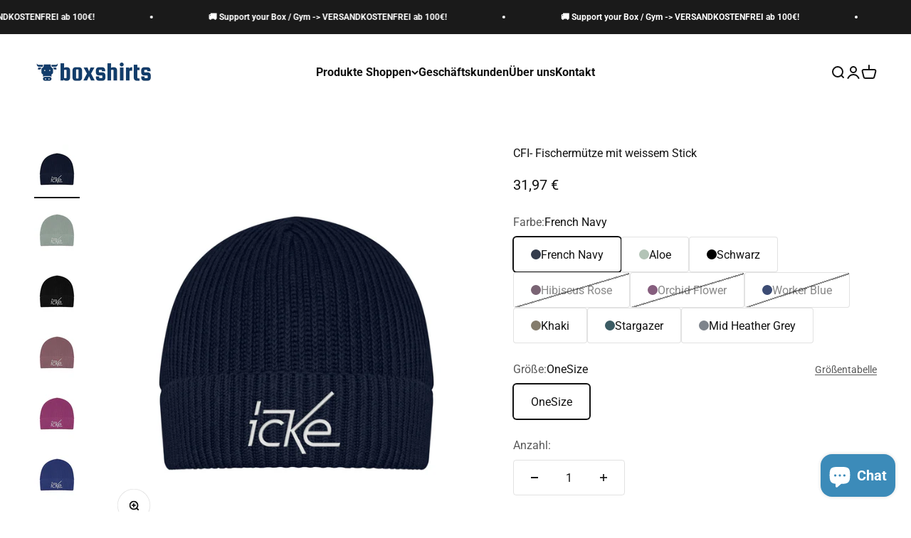

--- FILE ---
content_type: text/html; charset=utf-8
request_url: https://boxshirts.de/products/cf-icke-beanie-fischermuetze-st-st-mit-stick
body_size: 37575
content:
<!doctype html>

<html class="no-js" lang="de" dir="ltr">
  <head>
    <meta charset="utf-8">
    <meta name="viewport" content="width=device-width, initial-scale=1.0, height=device-height, minimum-scale=1.0, maximum-scale=1.0">
    <meta name="theme-color" content="#ffffff">

    <title>CF icke - Beanie | Beanie with Embroidery - boxshirts.de</title><meta name="description" content="CF icke - Beanie | Beanie with Embroidery - In vielen Größen vorrätig ✓ Jetzt Beanie with Embroidery CF icke - Beanie bei boxshirts online bestellen ✓ schneller Versand! ✓ günstige Preise! ✓"><link rel="canonical" href="https://boxshirts.de/products/cf-icke-beanie-fischermuetze-st-st-mit-stick"><link rel="shortcut icon" href="//boxshirts.de/cdn/shop/files/icon-favicon.png?v=1689164803&width=96">
      <link rel="apple-touch-icon" href="//boxshirts.de/cdn/shop/files/icon-favicon.png?v=1689164803&width=180"><link rel="preconnect" href="https://cdn.shopify.com">
    <link rel="preconnect" href="https://fonts.shopifycdn.com" crossorigin>
    <link rel="dns-prefetch" href="https://productreviews.shopifycdn.com"><link rel="preload" href="//boxshirts.de/cdn/fonts/work_sans/worksans_n7.e2cf5bd8f2c7e9d30c030f9ea8eafc69f5a92f7b.woff2" as="font" type="font/woff2" crossorigin><link rel="preload" href="//boxshirts.de/cdn/fonts/roboto/roboto_n4.2019d890f07b1852f56ce63ba45b2db45d852cba.woff2" as="font" type="font/woff2" crossorigin><meta property="og:type" content="product">
  <meta property="og:title" content="CFI- Fischermütze mit weissem Stick">
  <meta property="product:price:amount" content="31,97">
  <meta property="product:price:currency" content="EUR"><meta property="og:image" content="http://boxshirts.de/cdn/shop/files/Oh5qSw2B395JCGLX_675a518a-bba7-486c-9ba1-3a00349b3710.jpg?v=1701157827&width=2048">
  <meta property="og:image:secure_url" content="https://boxshirts.de/cdn/shop/files/Oh5qSw2B395JCGLX_675a518a-bba7-486c-9ba1-3a00349b3710.jpg?v=1701157827&width=2048">
  <meta property="og:image:width" content="1100">
  <meta property="og:image:height" content="1200"><meta property="og:description" content="CF icke - Beanie | Beanie with Embroidery - In vielen Größen vorrätig ✓ Jetzt Beanie with Embroidery CF icke - Beanie bei boxshirts online bestellen ✓ schneller Versand! ✓ günstige Preise! ✓"><meta property="og:url" content="https://boxshirts.de/products/cf-icke-beanie-fischermuetze-st-st-mit-stick">
<meta property="og:site_name" content="boxshirts"><meta name="twitter:card" content="summary"><meta name="twitter:title" content="CFI- Fischermütze mit weissem Stick">
  <meta name="twitter:description" content="Die Fischermütze mit premium Material sorgt mit seiner bequemen Passform für ein tolles Tragegefühl. Die Beanie ist dein warmer &amp;amp; stylische Begleiter für die kalte Jahreszeit.


Organic Fischermütze für mehr Nachhaltigkeit
Zertifikate: OEKO-Tex Standard 100, FairWear Foundation, OCS 100 Blended, GRS, PETA

Die verwendete Baumwolle stammt aus 100% biologischem Anbau.Es wird keine Gentechnik verwendet, weniger Wasser verbraucht und es kommen keine Chemikalien wie Düngemittel oder Pestizide zum Einsatz.



Material: 95% gekämmte ringgesponnene Bio-Baumwolle, 5% Elasthan 






Verarbeitung: Vier formende Nähte oben, Umschlag 





Extras: Vorgewaschen + Farbenvielfalt





Einheitsgröße


100% Organic Cotton"><meta name="twitter:image" content="https://boxshirts.de/cdn/shop/files/Oh5qSw2B395JCGLX_675a518a-bba7-486c-9ba1-3a00349b3710.jpg?crop=center&height=1200&v=1701157827&width=1200">
  <meta name="twitter:image:alt" content="French Navy-6959">
  <script type="application/ld+json">
  {
    "@context": "https://schema.org",
    "@type": "Product",
    "productID": 8381299327243,
    "offers": [{
          "@type": "Offer",
          "name": "French Navy \/ OneSize",
          "availability":"https://schema.org/InStock",
          "price": 31.97,
          "priceCurrency": "EUR",
          "priceValidUntil": "2026-02-02","sku": "DRBJWS4CZ9_STAU771-ST__OneSize__6959","url": "https://boxshirts.de/products/cf-icke-beanie-fischermuetze-st-st-mit-stick?variant=44738774794507"
        },
{
          "@type": "Offer",
          "name": "Aloe \/ OneSize",
          "availability":"https://schema.org/InStock",
          "price": 31.97,
          "priceCurrency": "EUR",
          "priceValidUntil": "2026-02-02","sku": "DRBJWS4CZ9_STAU771-ST__OneSize__7137","url": "https://boxshirts.de/products/cf-icke-beanie-fischermuetze-st-st-mit-stick?variant=44738774827275"
        },
{
          "@type": "Offer",
          "name": "Schwarz \/ OneSize",
          "availability":"https://schema.org/InStock",
          "price": 31.97,
          "priceCurrency": "EUR",
          "priceValidUntil": "2026-02-02","sku": "DRBJWS4CZ9_STAU771-ST__OneSize__16","url": "https://boxshirts.de/products/cf-icke-beanie-fischermuetze-st-st-mit-stick?variant=44738774860043"
        },
{
          "@type": "Offer",
          "name": "Hibiscus Rose \/ OneSize",
          "availability":"https://schema.org/OutOfStock",
          "price": 31.97,
          "priceCurrency": "EUR",
          "priceValidUntil": "2026-02-02","sku": "DRBJWS4CZ9_STAU771-ST__OneSize__7087","url": "https://boxshirts.de/products/cf-icke-beanie-fischermuetze-st-st-mit-stick?variant=44738774892811"
        },
{
          "@type": "Offer",
          "name": "Orchid Flower \/ OneSize",
          "availability":"https://schema.org/OutOfStock",
          "price": 31.97,
          "priceCurrency": "EUR",
          "priceValidUntil": "2026-02-02","sku": "DRBJWS4CZ9_STAU771-ST__OneSize__7095","url": "https://boxshirts.de/products/cf-icke-beanie-fischermuetze-st-st-mit-stick?variant=44738774925579"
        },
{
          "@type": "Offer",
          "name": "Worker Blue \/ OneSize",
          "availability":"https://schema.org/OutOfStock",
          "price": 31.97,
          "priceCurrency": "EUR",
          "priceValidUntil": "2026-02-02","sku": "DRBJWS4CZ9_STAU771-ST__OneSize__7139","url": "https://boxshirts.de/products/cf-icke-beanie-fischermuetze-st-st-mit-stick?variant=44738774958347"
        },
{
          "@type": "Offer",
          "name": "Khaki \/ OneSize",
          "availability":"https://schema.org/InStock",
          "price": 31.97,
          "priceCurrency": "EUR",
          "priceValidUntil": "2026-02-02","sku": "DRBJWS4CZ9_STAU771-ST__OneSize__651","url": "https://boxshirts.de/products/cf-icke-beanie-fischermuetze-st-st-mit-stick?variant=44738774991115"
        },
{
          "@type": "Offer",
          "name": "Stargazer \/ OneSize",
          "availability":"https://schema.org/InStock",
          "price": 31.97,
          "priceCurrency": "EUR",
          "priceValidUntil": "2026-02-02","sku": "DRBJWS4CZ9_STAU771-ST__OneSize__6880","url": "https://boxshirts.de/products/cf-icke-beanie-fischermuetze-st-st-mit-stick?variant=44738775023883"
        },
{
          "@type": "Offer",
          "name": "Mid Heather Grey \/ OneSize",
          "availability":"https://schema.org/InStock",
          "price": 31.97,
          "priceCurrency": "EUR",
          "priceValidUntil": "2026-02-02","sku": "DRBJWS4CZ9_STAU771-ST__OneSize__7083","url": "https://boxshirts.de/products/cf-icke-beanie-fischermuetze-st-st-mit-stick?variant=44738775056651"
        }
],"brand": {
      "@type": "Brand",
      "name": "boxshirts"
    },
    "name": "CFI- Fischermütze mit weissem Stick",
    "description": "Die Fischermütze mit premium Material sorgt mit seiner bequemen Passform für ein tolles Tragegefühl. Die Beanie ist dein warmer \u0026amp; stylische Begleiter für die kalte Jahreszeit.\n\n\nOrganic Fischermütze für mehr Nachhaltigkeit\nZertifikate: OEKO-Tex Standard 100, FairWear Foundation, OCS 100 Blended, GRS, PETA\n\nDie verwendete Baumwolle stammt aus 100% biologischem Anbau.Es wird keine Gentechnik verwendet, weniger Wasser verbraucht und es kommen keine Chemikalien wie Düngemittel oder Pestizide zum Einsatz.\n\n\n\nMaterial: 95% gekämmte ringgesponnene Bio-Baumwolle, 5% Elasthan \n\n\n\n\n\n\nVerarbeitung: Vier formende Nähte oben, Umschlag \n\n\n\n\n\nExtras: Vorgewaschen + Farbenvielfalt\n\n\n\n\n\nEinheitsgröße\n\n\n100% Organic Cotton",
    "category": "Fischermütze ST\/ST mit Stick",
    "url": "https://boxshirts.de/products/cf-icke-beanie-fischermuetze-st-st-mit-stick",
    "sku": "DRBJWS4CZ9_STAU771-ST__OneSize__6959","weight": {
        "@type": "QuantitativeValue",
        "unitCode": "g",
        "value": 0.1
      },"image": {
      "@type": "ImageObject",
      "url": "https://boxshirts.de/cdn/shop/files/Oh5qSw2B395JCGLX_675a518a-bba7-486c-9ba1-3a00349b3710.jpg?v=1701157827&width=1024",
      "image": "https://boxshirts.de/cdn/shop/files/Oh5qSw2B395JCGLX_675a518a-bba7-486c-9ba1-3a00349b3710.jpg?v=1701157827&width=1024",
      "name": "French Navy-6959",
      "width": "1024",
      "height": "1024"
    }
  }
  </script>



  <script type="application/ld+json">
  {
    "@context": "https://schema.org",
    "@type": "BreadcrumbList",
  "itemListElement": [{
      "@type": "ListItem",
      "position": 1,
      "name": "Home",
      "item": "https://boxshirts.de"
    },{
          "@type": "ListItem",
          "position": 2,
          "name": "CFI- Fischermütze mit weissem Stick",
          "item": "https://boxshirts.de/products/cf-icke-beanie-fischermuetze-st-st-mit-stick"
        }]
  }
  </script>

<style>/* Typography (heading) */
  @font-face {
  font-family: "Work Sans";
  font-weight: 700;
  font-style: normal;
  font-display: fallback;
  src: url("//boxshirts.de/cdn/fonts/work_sans/worksans_n7.e2cf5bd8f2c7e9d30c030f9ea8eafc69f5a92f7b.woff2") format("woff2"),
       url("//boxshirts.de/cdn/fonts/work_sans/worksans_n7.20f1c80359e7f7b4327b81543e1acb5c32cd03cd.woff") format("woff");
}

@font-face {
  font-family: "Work Sans";
  font-weight: 700;
  font-style: italic;
  font-display: fallback;
  src: url("//boxshirts.de/cdn/fonts/work_sans/worksans_i7.7cdba6320b03c03dcaa365743a4e0e729fe97e54.woff2") format("woff2"),
       url("//boxshirts.de/cdn/fonts/work_sans/worksans_i7.42a9f4016982495f4c0b0fb3dc64cf8f2d0c3eaa.woff") format("woff");
}

/* Typography (body) */
  @font-face {
  font-family: Roboto;
  font-weight: 400;
  font-style: normal;
  font-display: fallback;
  src: url("//boxshirts.de/cdn/fonts/roboto/roboto_n4.2019d890f07b1852f56ce63ba45b2db45d852cba.woff2") format("woff2"),
       url("//boxshirts.de/cdn/fonts/roboto/roboto_n4.238690e0007583582327135619c5f7971652fa9d.woff") format("woff");
}

@font-face {
  font-family: Roboto;
  font-weight: 400;
  font-style: italic;
  font-display: fallback;
  src: url("//boxshirts.de/cdn/fonts/roboto/roboto_i4.57ce898ccda22ee84f49e6b57ae302250655e2d4.woff2") format("woff2"),
       url("//boxshirts.de/cdn/fonts/roboto/roboto_i4.b21f3bd061cbcb83b824ae8c7671a82587b264bf.woff") format("woff");
}

@font-face {
  font-family: Roboto;
  font-weight: 700;
  font-style: normal;
  font-display: fallback;
  src: url("//boxshirts.de/cdn/fonts/roboto/roboto_n7.f38007a10afbbde8976c4056bfe890710d51dec2.woff2") format("woff2"),
       url("//boxshirts.de/cdn/fonts/roboto/roboto_n7.94bfdd3e80c7be00e128703d245c207769d763f9.woff") format("woff");
}

@font-face {
  font-family: Roboto;
  font-weight: 700;
  font-style: italic;
  font-display: fallback;
  src: url("//boxshirts.de/cdn/fonts/roboto/roboto_i7.7ccaf9410746f2c53340607c42c43f90a9005937.woff2") format("woff2"),
       url("//boxshirts.de/cdn/fonts/roboto/roboto_i7.49ec21cdd7148292bffea74c62c0df6e93551516.woff") format("woff");
}

:root {
    /**
     * ---------------------------------------------------------------------
     * SPACING VARIABLES
     *
     * We are using a spacing inspired from frameworks like Tailwind CSS.
     * ---------------------------------------------------------------------
     */
    --spacing-0-5: 0.125rem; /* 2px */
    --spacing-1: 0.25rem; /* 4px */
    --spacing-1-5: 0.375rem; /* 6px */
    --spacing-2: 0.5rem; /* 8px */
    --spacing-2-5: 0.625rem; /* 10px */
    --spacing-3: 0.75rem; /* 12px */
    --spacing-3-5: 0.875rem; /* 14px */
    --spacing-4: 1rem; /* 16px */
    --spacing-4-5: 1.125rem; /* 18px */
    --spacing-5: 1.25rem; /* 20px */
    --spacing-5-5: 1.375rem; /* 22px */
    --spacing-6: 1.5rem; /* 24px */
    --spacing-6-5: 1.625rem; /* 26px */
    --spacing-7: 1.75rem; /* 28px */
    --spacing-7-5: 1.875rem; /* 30px */
    --spacing-8: 2rem; /* 32px */
    --spacing-8-5: 2.125rem; /* 34px */
    --spacing-9: 2.25rem; /* 36px */
    --spacing-9-5: 2.375rem; /* 38px */
    --spacing-10: 2.5rem; /* 40px */
    --spacing-11: 2.75rem; /* 44px */
    --spacing-12: 3rem; /* 48px */
    --spacing-14: 3.5rem; /* 56px */
    --spacing-16: 4rem; /* 64px */
    --spacing-18: 4.5rem; /* 72px */
    --spacing-20: 5rem; /* 80px */
    --spacing-24: 6rem; /* 96px */
    --spacing-28: 7rem; /* 112px */
    --spacing-32: 8rem; /* 128px */
    --spacing-36: 9rem; /* 144px */
    --spacing-40: 10rem; /* 160px */
    --spacing-44: 11rem; /* 176px */
    --spacing-48: 12rem; /* 192px */
    --spacing-52: 13rem; /* 208px */
    --spacing-56: 14rem; /* 224px */
    --spacing-60: 15rem; /* 240px */
    --spacing-64: 16rem; /* 256px */
    --spacing-72: 18rem; /* 288px */
    --spacing-80: 20rem; /* 320px */
    --spacing-96: 24rem; /* 384px */

    /* Container */
    --container-max-width: 1400px;
    --container-narrow-max-width: 1150px;
    --container-gutter: var(--spacing-5);
    --section-outer-spacing-block: var(--spacing-12);
    --section-inner-max-spacing-block: var(--spacing-10);
    --section-inner-spacing-inline: var(--container-gutter);
    --section-stack-spacing-block: var(--spacing-8);

    /* Grid gutter */
    --grid-gutter: var(--spacing-5);

    /* Product list settings */
    --product-list-row-gap: var(--spacing-8);
    --product-list-column-gap: var(--grid-gutter);

    /* Form settings */
    --input-gap: var(--spacing-2);
    --input-height: 2.625rem;
    --input-padding-inline: var(--spacing-4);

    /* Other sizes */
    --sticky-area-height: calc(var(--sticky-announcement-bar-enabled, 0) * var(--announcement-bar-height, 0px) + var(--sticky-header-enabled, 0) * var(--header-height, 0px));

    /* RTL support */
    --transform-logical-flip: 1;
    --transform-origin-start: left;
    --transform-origin-end: right;

    /**
     * ---------------------------------------------------------------------
     * TYPOGRAPHY
     * ---------------------------------------------------------------------
     */

    /* Font properties */
    --heading-font-family: "Work Sans", sans-serif;
    --heading-font-weight: 700;
    --heading-font-style: normal;
    --heading-text-transform: normal;
    --heading-letter-spacing: -0.025em;
    --text-font-family: Roboto, sans-serif;
    --text-font-weight: 400;
    --text-font-style: normal;
    --text-letter-spacing: 0.0em;

    /* Font sizes */
    --text-h0: 3rem;
    --text-h1: 2.5rem;
    --text-h2: 2rem;
    --text-h3: 1.5rem;
    --text-h4: 1.375rem;
    --text-h5: 1.125rem;
    --text-h6: 1rem;
    --text-xs: 0.6875rem;
    --text-sm: 0.75rem;
    --text-base: 0.875rem;
    --text-lg: 1.125rem;

    /**
     * ---------------------------------------------------------------------
     * COLORS
     * ---------------------------------------------------------------------
     */

    /* Color settings */--accent: 18 64 106;
    --text-primary: 18 18 18;
    --background-primary: 255 255 255;
    --dialog-background: 255 255 255;
    --border-color: var(--text-color, var(--text-primary)) / 0.12;

    /* Button colors */
    --button-background-primary: 18 64 106;
    --button-text-primary: 255 255 255;
    --button-background-secondary: 18 64 106;
    --button-text-secondary: 255 255 255;

    /* Status colors */
    --success-background: 238 241 235;
    --success-text: 112 138 92;
    --warning-background: 252 240 227;
    --warning-text: 227 126 22;
    --error-background: 245 229 229;
    --error-text: 170 40 38;

    /* Product colors */
    --on-sale-text: 227 79 79;
    --on-sale-badge-background: 227 79 79;
    --on-sale-badge-text: 255 255 255;
    --sold-out-badge-background: 190 189 185;
    --sold-out-badge-text: 0 0 0;
    --primary-badge-background: 87 152 200;
    --primary-badge-text: 255 255 255;
    --star-color: 255 183 74;
    --product-card-background: 255 255 255;
    --product-card-text: 39 39 39;

    /* Header colors */
    --header-background: 255 255 255;
    --header-text: 18 18 18;

    /* Footer colors */
    --footer-background: 242 242 242;
    --footer-text: 18 18 18;

    /* Rounded variables (used for border radius) */
    --rounded-xs: 0.25rem;
    --rounded-sm: 0.0625rem;
    --rounded: 0.125rem;
    --rounded-lg: 0.25rem;
    --rounded-full: 9999px;

    --rounded-button: 0.25rem;
    --rounded-input: 0.25rem;

    /* Box shadow */
    --shadow-sm: 0 2px 8px rgb(var(--text-primary) / 0.0);
    --shadow: 0 5px 15px rgb(var(--text-primary) / 0.0);
    --shadow-md: 0 5px 30px rgb(var(--text-primary) / 0.0);
    --shadow-block: 0px 0px 50px rgb(var(--text-primary) / 0.0);

    /**
     * ---------------------------------------------------------------------
     * OTHER
     * ---------------------------------------------------------------------
     */

    --cursor-close-svg-url: url(//boxshirts.de/cdn/shop/t/11/assets/cursor-close.svg?v=147174565022153725511702372859);
    --cursor-zoom-in-svg-url: url(//boxshirts.de/cdn/shop/t/11/assets/cursor-zoom-in.svg?v=154953035094101115921702372859);
    --cursor-zoom-out-svg-url: url(//boxshirts.de/cdn/shop/t/11/assets/cursor-zoom-out.svg?v=16155520337305705181702372859);
    --checkmark-svg-url: url(//boxshirts.de/cdn/shop/t/11/assets/checkmark.svg?v=77552481021870063511702372859);
  }

  [dir="rtl"]:root {
    /* RTL support */
    --transform-logical-flip: -1;
    --transform-origin-start: right;
    --transform-origin-end: left;
  }

  @media screen and (min-width: 700px) {
    :root {
      /* Typography (font size) */
      --text-h0: 4rem;
      --text-h1: 3rem;
      --text-h2: 2.5rem;
      --text-h3: 2rem;
      --text-h4: 1.625rem;
      --text-h5: 1.25rem;
      --text-h6: 1.125rem;

      --text-xs: 0.75rem;
      --text-sm: 0.875rem;
      --text-base: 1.0rem;
      --text-lg: 1.25rem;

      /* Spacing */
      --container-gutter: 2rem;
      --section-outer-spacing-block: var(--spacing-16);
      --section-inner-max-spacing-block: var(--spacing-12);
      --section-inner-spacing-inline: var(--spacing-14);
      --section-stack-spacing-block: var(--spacing-12);

      /* Grid gutter */
      --grid-gutter: var(--spacing-6);

      /* Product list settings */
      --product-list-row-gap: var(--spacing-12);

      /* Form settings */
      --input-gap: 1rem;
      --input-height: 3.125rem;
      --input-padding-inline: var(--spacing-5);
    }
  }

  @media screen and (min-width: 1000px) {
    :root {
      /* Spacing settings */
      --container-gutter: var(--spacing-12);
      --section-outer-spacing-block: var(--spacing-18);
      --section-inner-max-spacing-block: var(--spacing-16);
      --section-inner-spacing-inline: var(--spacing-18);
      --section-stack-spacing-block: var(--spacing-12);
    }
  }

  @media screen and (min-width: 1150px) {
    :root {
      /* Spacing settings */
      --container-gutter: var(--spacing-12);
      --section-outer-spacing-block: var(--spacing-20);
      --section-inner-max-spacing-block: var(--spacing-16);
      --section-inner-spacing-inline: var(--spacing-18);
      --section-stack-spacing-block: var(--spacing-12);
    }
  }

  @media screen and (min-width: 1400px) {
    :root {
      /* Typography (font size) */
      --text-h0: 5rem;
      --text-h1: 3.75rem;
      --text-h2: 3rem;
      --text-h3: 2.25rem;
      --text-h4: 2rem;
      --text-h5: 1.5rem;
      --text-h6: 1.25rem;

      --section-outer-spacing-block: var(--spacing-24);
      --section-inner-max-spacing-block: var(--spacing-18);
      --section-inner-spacing-inline: var(--spacing-20);
    }
  }

  @media screen and (min-width: 1600px) {
    :root {
      --section-outer-spacing-block: var(--spacing-24);
      --section-inner-max-spacing-block: var(--spacing-20);
      --section-inner-spacing-inline: var(--spacing-24);
    }
  }

  /**
   * ---------------------------------------------------------------------
   * LIQUID DEPENDANT CSS
   *
   * Our main CSS is Liquid free, but some very specific features depend on
   * theme settings, so we have them here
   * ---------------------------------------------------------------------
   */@media screen and (pointer: fine) {
        /* The !important are for the Shopify Payment button to ensure we override the default from Shopify styles */
        .button:not([disabled]):not(.button--outline):hover, .btn:not([disabled]):hover, .shopify-payment-button__button--unbranded:not([disabled]):hover {
          background-color: transparent !important;
          color: rgb(var(--button-outline-color) / var(--button-background-opacity, 1)) !important;
          box-shadow: inset 0 0 0 2px currentColor !important;
        }

        .button--outline:not([disabled]):hover {
          background: rgb(var(--button-background));
          color: rgb(var(--button-text-color));
          box-shadow: inset 0 0 0 2px rgb(var(--button-background));
        }
      }</style><script>
  document.documentElement.classList.replace('no-js', 'js');

  // This allows to expose several variables to the global scope, to be used in scripts
  window.themeVariables = {
    settings: {
      showPageTransition: false,
      headingApparition: "split_rotation",
      pageType: "product",
      moneyFormat: "{{amount_with_comma_separator}} €",
      moneyWithCurrencyFormat: "{{amount_with_comma_separator}} €",
      currencyCodeEnabled: false,
      cartType: "drawer",
      showDiscount: true,
      discountMode: "saving"
    },

    strings: {
      accessibilityClose: "Schließen",
      accessibilityNext: "Vor",
      accessibilityPrevious: "Zurück",
      addToCartButton: "In den Warenkorb",
      soldOutButton: "Ausverkauft",
      preOrderButton: "Vorbestellen",
      unavailableButton: "Nicht verfügbar",
      closeGallery: "Galerie schließen",
      zoomGallery: "Bild vergrößern",
      errorGallery: "Bild kann nicht geladen werden",
      soldOutBadge: "Ausverkauft",
      discountBadge: "Spare @@",
      sku: "SKU:",
      searchNoResults: "Keine Treffer",
      addOrderNote: "Bestellhinweis hinzufügen",
      editOrderNote: "Bestellhinweis bearbeiten",
      shippingEstimatorNoResults: "Tut uns leid, aber wir verschicken leider nicht an deine Adresse.",
      shippingEstimatorOneResult: "Für deine Adresse gibt es einen Versandtarif:",
      shippingEstimatorMultipleResults: "Für deine Adresse gibt es mehrere Versandtarife:",
      shippingEstimatorError: "Beim Berechnen der Versandkosten ist ein Fehler aufgetreten:"
    },

    breakpoints: {
      'sm': 'screen and (min-width: 700px)',
      'md': 'screen and (min-width: 1000px)',
      'lg': 'screen and (min-width: 1150px)',
      'xl': 'screen and (min-width: 1400px)',

      'sm-max': 'screen and (max-width: 699px)',
      'md-max': 'screen and (max-width: 999px)',
      'lg-max': 'screen and (max-width: 1149px)',
      'xl-max': 'screen and (max-width: 1399px)'
    }
  };// For detecting native share
  document.documentElement.classList.add(`native-share--${navigator.share ? 'enabled' : 'disabled'}`);// We save the product ID in local storage to be eventually used for recently viewed section
    try {
      const recentlyViewedProducts = new Set(JSON.parse(localStorage.getItem('theme:recently-viewed-products') || '[]'));

      recentlyViewedProducts.delete(8381299327243); // Delete first to re-move the product
      recentlyViewedProducts.add(8381299327243);

      localStorage.setItem('theme:recently-viewed-products', JSON.stringify(Array.from(recentlyViewedProducts.values()).reverse()));
    } catch (e) {
      // Safari in private mode does not allow setting item, we silently fail
    }</script><script type="module" src="//boxshirts.de/cdn/shop/t/11/assets/vendor.min.js?v=110209841862038618801702372847"></script>
    <script type="module" src="//boxshirts.de/cdn/shop/t/11/assets/theme.js?v=139065061551037497721702637519"></script>
    <script type="module" src="//boxshirts.de/cdn/shop/t/11/assets/sections.js?v=65527255896760017711703010194"></script>
    <script type="module" src="//boxshirts.de/cdn/shop/t/11/assets/custom.js?v=184467239408507099171705957470"></script>

    <script>window.performance && window.performance.mark && window.performance.mark('shopify.content_for_header.start');</script><meta id="shopify-digital-wallet" name="shopify-digital-wallet" content="/60970238199/digital_wallets/dialog">
<meta name="shopify-checkout-api-token" content="76ddca8655a86954c4bad5be9a96aeab">
<meta id="in-context-paypal-metadata" data-shop-id="60970238199" data-venmo-supported="false" data-environment="production" data-locale="de_DE" data-paypal-v4="true" data-currency="EUR">
<link rel="alternate" type="application/json+oembed" href="https://boxshirts.de/products/cf-icke-beanie-fischermuetze-st-st-mit-stick.oembed">
<script async="async" src="/checkouts/internal/preloads.js?locale=de-DE"></script>
<link rel="preconnect" href="https://shop.app" crossorigin="anonymous">
<script async="async" src="https://shop.app/checkouts/internal/preloads.js?locale=de-DE&shop_id=60970238199" crossorigin="anonymous"></script>
<script id="apple-pay-shop-capabilities" type="application/json">{"shopId":60970238199,"countryCode":"DE","currencyCode":"EUR","merchantCapabilities":["supports3DS"],"merchantId":"gid:\/\/shopify\/Shop\/60970238199","merchantName":"boxshirts","requiredBillingContactFields":["postalAddress","email"],"requiredShippingContactFields":["postalAddress","email"],"shippingType":"shipping","supportedNetworks":["visa","maestro","masterCard","amex"],"total":{"type":"pending","label":"boxshirts","amount":"1.00"},"shopifyPaymentsEnabled":true,"supportsSubscriptions":true}</script>
<script id="shopify-features" type="application/json">{"accessToken":"76ddca8655a86954c4bad5be9a96aeab","betas":["rich-media-storefront-analytics"],"domain":"boxshirts.de","predictiveSearch":true,"shopId":60970238199,"locale":"de"}</script>
<script>var Shopify = Shopify || {};
Shopify.shop = "boxshirts.myshopify.com";
Shopify.locale = "de";
Shopify.currency = {"active":"EUR","rate":"1.0"};
Shopify.country = "DE";
Shopify.theme = {"name":"boxshirts\/main","id":145719591179,"schema_name":"Impact","schema_version":"4.7.1","theme_store_id":null,"role":"main"};
Shopify.theme.handle = "null";
Shopify.theme.style = {"id":null,"handle":null};
Shopify.cdnHost = "boxshirts.de/cdn";
Shopify.routes = Shopify.routes || {};
Shopify.routes.root = "/";</script>
<script type="module">!function(o){(o.Shopify=o.Shopify||{}).modules=!0}(window);</script>
<script>!function(o){function n(){var o=[];function n(){o.push(Array.prototype.slice.apply(arguments))}return n.q=o,n}var t=o.Shopify=o.Shopify||{};t.loadFeatures=n(),t.autoloadFeatures=n()}(window);</script>
<script>
  window.ShopifyPay = window.ShopifyPay || {};
  window.ShopifyPay.apiHost = "shop.app\/pay";
  window.ShopifyPay.redirectState = null;
</script>
<script id="shop-js-analytics" type="application/json">{"pageType":"product"}</script>
<script defer="defer" async type="module" src="//boxshirts.de/cdn/shopifycloud/shop-js/modules/v2/client.init-shop-cart-sync_e98Ab_XN.de.esm.js"></script>
<script defer="defer" async type="module" src="//boxshirts.de/cdn/shopifycloud/shop-js/modules/v2/chunk.common_Pcw9EP95.esm.js"></script>
<script defer="defer" async type="module" src="//boxshirts.de/cdn/shopifycloud/shop-js/modules/v2/chunk.modal_CzmY4ZhL.esm.js"></script>
<script type="module">
  await import("//boxshirts.de/cdn/shopifycloud/shop-js/modules/v2/client.init-shop-cart-sync_e98Ab_XN.de.esm.js");
await import("//boxshirts.de/cdn/shopifycloud/shop-js/modules/v2/chunk.common_Pcw9EP95.esm.js");
await import("//boxshirts.de/cdn/shopifycloud/shop-js/modules/v2/chunk.modal_CzmY4ZhL.esm.js");

  window.Shopify.SignInWithShop?.initShopCartSync?.({"fedCMEnabled":true,"windoidEnabled":true});

</script>
<script>
  window.Shopify = window.Shopify || {};
  if (!window.Shopify.featureAssets) window.Shopify.featureAssets = {};
  window.Shopify.featureAssets['shop-js'] = {"shop-cart-sync":["modules/v2/client.shop-cart-sync_DazCVyJ3.de.esm.js","modules/v2/chunk.common_Pcw9EP95.esm.js","modules/v2/chunk.modal_CzmY4ZhL.esm.js"],"init-fed-cm":["modules/v2/client.init-fed-cm_D0AulfmK.de.esm.js","modules/v2/chunk.common_Pcw9EP95.esm.js","modules/v2/chunk.modal_CzmY4ZhL.esm.js"],"shop-cash-offers":["modules/v2/client.shop-cash-offers_BISyWFEA.de.esm.js","modules/v2/chunk.common_Pcw9EP95.esm.js","modules/v2/chunk.modal_CzmY4ZhL.esm.js"],"shop-login-button":["modules/v2/client.shop-login-button_D_c1vx_E.de.esm.js","modules/v2/chunk.common_Pcw9EP95.esm.js","modules/v2/chunk.modal_CzmY4ZhL.esm.js"],"pay-button":["modules/v2/client.pay-button_CHADzJ4g.de.esm.js","modules/v2/chunk.common_Pcw9EP95.esm.js","modules/v2/chunk.modal_CzmY4ZhL.esm.js"],"shop-button":["modules/v2/client.shop-button_CQnD2U3v.de.esm.js","modules/v2/chunk.common_Pcw9EP95.esm.js","modules/v2/chunk.modal_CzmY4ZhL.esm.js"],"avatar":["modules/v2/client.avatar_BTnouDA3.de.esm.js"],"init-windoid":["modules/v2/client.init-windoid_CmA0-hrC.de.esm.js","modules/v2/chunk.common_Pcw9EP95.esm.js","modules/v2/chunk.modal_CzmY4ZhL.esm.js"],"init-shop-for-new-customer-accounts":["modules/v2/client.init-shop-for-new-customer-accounts_BCzC_Mib.de.esm.js","modules/v2/client.shop-login-button_D_c1vx_E.de.esm.js","modules/v2/chunk.common_Pcw9EP95.esm.js","modules/v2/chunk.modal_CzmY4ZhL.esm.js"],"init-shop-email-lookup-coordinator":["modules/v2/client.init-shop-email-lookup-coordinator_DYzOit4u.de.esm.js","modules/v2/chunk.common_Pcw9EP95.esm.js","modules/v2/chunk.modal_CzmY4ZhL.esm.js"],"init-shop-cart-sync":["modules/v2/client.init-shop-cart-sync_e98Ab_XN.de.esm.js","modules/v2/chunk.common_Pcw9EP95.esm.js","modules/v2/chunk.modal_CzmY4ZhL.esm.js"],"shop-toast-manager":["modules/v2/client.shop-toast-manager_Bc-1elH8.de.esm.js","modules/v2/chunk.common_Pcw9EP95.esm.js","modules/v2/chunk.modal_CzmY4ZhL.esm.js"],"init-customer-accounts":["modules/v2/client.init-customer-accounts_CqlRHmZs.de.esm.js","modules/v2/client.shop-login-button_D_c1vx_E.de.esm.js","modules/v2/chunk.common_Pcw9EP95.esm.js","modules/v2/chunk.modal_CzmY4ZhL.esm.js"],"init-customer-accounts-sign-up":["modules/v2/client.init-customer-accounts-sign-up_DZmBw6yB.de.esm.js","modules/v2/client.shop-login-button_D_c1vx_E.de.esm.js","modules/v2/chunk.common_Pcw9EP95.esm.js","modules/v2/chunk.modal_CzmY4ZhL.esm.js"],"shop-follow-button":["modules/v2/client.shop-follow-button_Cx-w7rSq.de.esm.js","modules/v2/chunk.common_Pcw9EP95.esm.js","modules/v2/chunk.modal_CzmY4ZhL.esm.js"],"checkout-modal":["modules/v2/client.checkout-modal_Djjmh8qM.de.esm.js","modules/v2/chunk.common_Pcw9EP95.esm.js","modules/v2/chunk.modal_CzmY4ZhL.esm.js"],"shop-login":["modules/v2/client.shop-login_DMZMgoZf.de.esm.js","modules/v2/chunk.common_Pcw9EP95.esm.js","modules/v2/chunk.modal_CzmY4ZhL.esm.js"],"lead-capture":["modules/v2/client.lead-capture_SqejaEd8.de.esm.js","modules/v2/chunk.common_Pcw9EP95.esm.js","modules/v2/chunk.modal_CzmY4ZhL.esm.js"],"payment-terms":["modules/v2/client.payment-terms_DUeEqFTJ.de.esm.js","modules/v2/chunk.common_Pcw9EP95.esm.js","modules/v2/chunk.modal_CzmY4ZhL.esm.js"]};
</script>
<script>(function() {
  var isLoaded = false;
  function asyncLoad() {
    if (isLoaded) return;
    isLoaded = true;
    var urls = ["https:\/\/faq.ddshopapps.com\/js\/frontend\/scripttag.js?shop=boxshirts.myshopify.com","\/\/cdn.shopify.com\/proxy\/f74cb37df6e2e6b263ff24a12c92f10559bbeaf6bd3bf3089351881efa1abd6a\/static.cdn.printful.com\/static\/js\/external\/shopify-product-customizer.js?v=0.28\u0026shop=boxshirts.myshopify.com\u0026sp-cache-control=cHVibGljLCBtYXgtYWdlPTkwMA","https:\/\/cdn.nfcube.com\/instafeed-77fb22d07d6c752629073f88069151a6.js?shop=boxshirts.myshopify.com"];
    for (var i = 0; i < urls.length; i++) {
      var s = document.createElement('script');
      s.type = 'text/javascript';
      s.async = true;
      s.src = urls[i];
      var x = document.getElementsByTagName('script')[0];
      x.parentNode.insertBefore(s, x);
    }
  };
  if(window.attachEvent) {
    window.attachEvent('onload', asyncLoad);
  } else {
    window.addEventListener('load', asyncLoad, false);
  }
})();</script>
<script id="__st">var __st={"a":60970238199,"offset":3600,"reqid":"e6aaed2e-03e0-4945-be02-175384d57605-1769150068","pageurl":"boxshirts.de\/products\/cf-icke-beanie-fischermuetze-st-st-mit-stick","u":"5833bee27666","p":"product","rtyp":"product","rid":8381299327243};</script>
<script>window.ShopifyPaypalV4VisibilityTracking = true;</script>
<script id="captcha-bootstrap">!function(){'use strict';const t='contact',e='account',n='new_comment',o=[[t,t],['blogs',n],['comments',n],[t,'customer']],c=[[e,'customer_login'],[e,'guest_login'],[e,'recover_customer_password'],[e,'create_customer']],r=t=>t.map((([t,e])=>`form[action*='/${t}']:not([data-nocaptcha='true']) input[name='form_type'][value='${e}']`)).join(','),a=t=>()=>t?[...document.querySelectorAll(t)].map((t=>t.form)):[];function s(){const t=[...o],e=r(t);return a(e)}const i='password',u='form_key',d=['recaptcha-v3-token','g-recaptcha-response','h-captcha-response',i],f=()=>{try{return window.sessionStorage}catch{return}},m='__shopify_v',_=t=>t.elements[u];function p(t,e,n=!1){try{const o=window.sessionStorage,c=JSON.parse(o.getItem(e)),{data:r}=function(t){const{data:e,action:n}=t;return t[m]||n?{data:e,action:n}:{data:t,action:n}}(c);for(const[e,n]of Object.entries(r))t.elements[e]&&(t.elements[e].value=n);n&&o.removeItem(e)}catch(o){console.error('form repopulation failed',{error:o})}}const l='form_type',E='cptcha';function T(t){t.dataset[E]=!0}const w=window,h=w.document,L='Shopify',v='ce_forms',y='captcha';let A=!1;((t,e)=>{const n=(g='f06e6c50-85a8-45c8-87d0-21a2b65856fe',I='https://cdn.shopify.com/shopifycloud/storefront-forms-hcaptcha/ce_storefront_forms_captcha_hcaptcha.v1.5.2.iife.js',D={infoText:'Durch hCaptcha geschützt',privacyText:'Datenschutz',termsText:'Allgemeine Geschäftsbedingungen'},(t,e,n)=>{const o=w[L][v],c=o.bindForm;if(c)return c(t,g,e,D).then(n);var r;o.q.push([[t,g,e,D],n]),r=I,A||(h.body.append(Object.assign(h.createElement('script'),{id:'captcha-provider',async:!0,src:r})),A=!0)});var g,I,D;w[L]=w[L]||{},w[L][v]=w[L][v]||{},w[L][v].q=[],w[L][y]=w[L][y]||{},w[L][y].protect=function(t,e){n(t,void 0,e),T(t)},Object.freeze(w[L][y]),function(t,e,n,w,h,L){const[v,y,A,g]=function(t,e,n){const i=e?o:[],u=t?c:[],d=[...i,...u],f=r(d),m=r(i),_=r(d.filter((([t,e])=>n.includes(e))));return[a(f),a(m),a(_),s()]}(w,h,L),I=t=>{const e=t.target;return e instanceof HTMLFormElement?e:e&&e.form},D=t=>v().includes(t);t.addEventListener('submit',(t=>{const e=I(t);if(!e)return;const n=D(e)&&!e.dataset.hcaptchaBound&&!e.dataset.recaptchaBound,o=_(e),c=g().includes(e)&&(!o||!o.value);(n||c)&&t.preventDefault(),c&&!n&&(function(t){try{if(!f())return;!function(t){const e=f();if(!e)return;const n=_(t);if(!n)return;const o=n.value;o&&e.removeItem(o)}(t);const e=Array.from(Array(32),(()=>Math.random().toString(36)[2])).join('');!function(t,e){_(t)||t.append(Object.assign(document.createElement('input'),{type:'hidden',name:u})),t.elements[u].value=e}(t,e),function(t,e){const n=f();if(!n)return;const o=[...t.querySelectorAll(`input[type='${i}']`)].map((({name:t})=>t)),c=[...d,...o],r={};for(const[a,s]of new FormData(t).entries())c.includes(a)||(r[a]=s);n.setItem(e,JSON.stringify({[m]:1,action:t.action,data:r}))}(t,e)}catch(e){console.error('failed to persist form',e)}}(e),e.submit())}));const S=(t,e)=>{t&&!t.dataset[E]&&(n(t,e.some((e=>e===t))),T(t))};for(const o of['focusin','change'])t.addEventListener(o,(t=>{const e=I(t);D(e)&&S(e,y())}));const B=e.get('form_key'),M=e.get(l),P=B&&M;t.addEventListener('DOMContentLoaded',(()=>{const t=y();if(P)for(const e of t)e.elements[l].value===M&&p(e,B);[...new Set([...A(),...v().filter((t=>'true'===t.dataset.shopifyCaptcha))])].forEach((e=>S(e,t)))}))}(h,new URLSearchParams(w.location.search),n,t,e,['guest_login'])})(!0,!0)}();</script>
<script integrity="sha256-4kQ18oKyAcykRKYeNunJcIwy7WH5gtpwJnB7kiuLZ1E=" data-source-attribution="shopify.loadfeatures" defer="defer" src="//boxshirts.de/cdn/shopifycloud/storefront/assets/storefront/load_feature-a0a9edcb.js" crossorigin="anonymous"></script>
<script crossorigin="anonymous" defer="defer" src="//boxshirts.de/cdn/shopifycloud/storefront/assets/shopify_pay/storefront-65b4c6d7.js?v=20250812"></script>
<script data-source-attribution="shopify.dynamic_checkout.dynamic.init">var Shopify=Shopify||{};Shopify.PaymentButton=Shopify.PaymentButton||{isStorefrontPortableWallets:!0,init:function(){window.Shopify.PaymentButton.init=function(){};var t=document.createElement("script");t.src="https://boxshirts.de/cdn/shopifycloud/portable-wallets/latest/portable-wallets.de.js",t.type="module",document.head.appendChild(t)}};
</script>
<script data-source-attribution="shopify.dynamic_checkout.buyer_consent">
  function portableWalletsHideBuyerConsent(e){var t=document.getElementById("shopify-buyer-consent"),n=document.getElementById("shopify-subscription-policy-button");t&&n&&(t.classList.add("hidden"),t.setAttribute("aria-hidden","true"),n.removeEventListener("click",e))}function portableWalletsShowBuyerConsent(e){var t=document.getElementById("shopify-buyer-consent"),n=document.getElementById("shopify-subscription-policy-button");t&&n&&(t.classList.remove("hidden"),t.removeAttribute("aria-hidden"),n.addEventListener("click",e))}window.Shopify?.PaymentButton&&(window.Shopify.PaymentButton.hideBuyerConsent=portableWalletsHideBuyerConsent,window.Shopify.PaymentButton.showBuyerConsent=portableWalletsShowBuyerConsent);
</script>
<script data-source-attribution="shopify.dynamic_checkout.cart.bootstrap">document.addEventListener("DOMContentLoaded",(function(){function t(){return document.querySelector("shopify-accelerated-checkout-cart, shopify-accelerated-checkout")}if(t())Shopify.PaymentButton.init();else{new MutationObserver((function(e,n){t()&&(Shopify.PaymentButton.init(),n.disconnect())})).observe(document.body,{childList:!0,subtree:!0})}}));
</script>
<link id="shopify-accelerated-checkout-styles" rel="stylesheet" media="screen" href="https://boxshirts.de/cdn/shopifycloud/portable-wallets/latest/accelerated-checkout-backwards-compat.css" crossorigin="anonymous">
<style id="shopify-accelerated-checkout-cart">
        #shopify-buyer-consent {
  margin-top: 1em;
  display: inline-block;
  width: 100%;
}

#shopify-buyer-consent.hidden {
  display: none;
}

#shopify-subscription-policy-button {
  background: none;
  border: none;
  padding: 0;
  text-decoration: underline;
  font-size: inherit;
  cursor: pointer;
}

#shopify-subscription-policy-button::before {
  box-shadow: none;
}

      </style>

<script>window.performance && window.performance.mark && window.performance.mark('shopify.content_for_header.end');</script>
<link href="//boxshirts.de/cdn/shop/t/11/assets/theme.css?v=154541883698659170721702372853" rel="stylesheet" type="text/css" media="all" /><link href="//boxshirts.de/cdn/shop/t/11/assets/custom.css?v=14263614388209133151705957318" rel="stylesheet" type="text/css" media="all" /><!-- BEGIN app block: shopify://apps/consentmo-gdpr/blocks/gdpr_cookie_consent/4fbe573f-a377-4fea-9801-3ee0858cae41 -->


<!-- END app block --><!-- BEGIN app block: shopify://apps/klaviyo-email-marketing-sms/blocks/klaviyo-onsite-embed/2632fe16-c075-4321-a88b-50b567f42507 -->












  <script async src="https://static.klaviyo.com/onsite/js/Vzjzvw/klaviyo.js?company_id=Vzjzvw"></script>
  <script>!function(){if(!window.klaviyo){window._klOnsite=window._klOnsite||[];try{window.klaviyo=new Proxy({},{get:function(n,i){return"push"===i?function(){var n;(n=window._klOnsite).push.apply(n,arguments)}:function(){for(var n=arguments.length,o=new Array(n),w=0;w<n;w++)o[w]=arguments[w];var t="function"==typeof o[o.length-1]?o.pop():void 0,e=new Promise((function(n){window._klOnsite.push([i].concat(o,[function(i){t&&t(i),n(i)}]))}));return e}}})}catch(n){window.klaviyo=window.klaviyo||[],window.klaviyo.push=function(){var n;(n=window._klOnsite).push.apply(n,arguments)}}}}();</script>

  
    <script id="viewed_product">
      if (item == null) {
        var _learnq = _learnq || [];

        var MetafieldReviews = null
        var MetafieldYotpoRating = null
        var MetafieldYotpoCount = null
        var MetafieldLooxRating = null
        var MetafieldLooxCount = null
        var okendoProduct = null
        var okendoProductReviewCount = null
        var okendoProductReviewAverageValue = null
        try {
          // The following fields are used for Customer Hub recently viewed in order to add reviews.
          // This information is not part of __kla_viewed. Instead, it is part of __kla_viewed_reviewed_items
          MetafieldReviews = {};
          MetafieldYotpoRating = null
          MetafieldYotpoCount = null
          MetafieldLooxRating = null
          MetafieldLooxCount = null

          okendoProduct = null
          // If the okendo metafield is not legacy, it will error, which then requires the new json formatted data
          if (okendoProduct && 'error' in okendoProduct) {
            okendoProduct = null
          }
          okendoProductReviewCount = okendoProduct ? okendoProduct.reviewCount : null
          okendoProductReviewAverageValue = okendoProduct ? okendoProduct.reviewAverageValue : null
        } catch (error) {
          console.error('Error in Klaviyo onsite reviews tracking:', error);
        }

        var item = {
          Name: "CFI- Fischermütze mit weissem Stick",
          ProductID: 8381299327243,
          Categories: ["CF icke","Shop"],
          ImageURL: "https://boxshirts.de/cdn/shop/files/Oh5qSw2B395JCGLX_675a518a-bba7-486c-9ba1-3a00349b3710_grande.jpg?v=1701157827",
          URL: "https://boxshirts.de/products/cf-icke-beanie-fischermuetze-st-st-mit-stick",
          Brand: "boxshirts",
          Price: "31,97 €",
          Value: "31,97",
          CompareAtPrice: "0,00 €"
        };
        _learnq.push(['track', 'Viewed Product', item]);
        _learnq.push(['trackViewedItem', {
          Title: item.Name,
          ItemId: item.ProductID,
          Categories: item.Categories,
          ImageUrl: item.ImageURL,
          Url: item.URL,
          Metadata: {
            Brand: item.Brand,
            Price: item.Price,
            Value: item.Value,
            CompareAtPrice: item.CompareAtPrice
          },
          metafields:{
            reviews: MetafieldReviews,
            yotpo:{
              rating: MetafieldYotpoRating,
              count: MetafieldYotpoCount,
            },
            loox:{
              rating: MetafieldLooxRating,
              count: MetafieldLooxCount,
            },
            okendo: {
              rating: okendoProductReviewAverageValue,
              count: okendoProductReviewCount,
            }
          }
        }]);
      }
    </script>
  




  <script>
    window.klaviyoReviewsProductDesignMode = false
  </script>







<!-- END app block --><script src="https://cdn.shopify.com/extensions/e8878072-2f6b-4e89-8082-94b04320908d/inbox-1254/assets/inbox-chat-loader.js" type="text/javascript" defer="defer"></script>
<script src="https://cdn.shopify.com/extensions/019be686-6d6b-7450-94c8-f1d008d39fc2/consentmo-gdpr-593/assets/consentmo_cookie_consent.js" type="text/javascript" defer="defer"></script>
<link href="https://monorail-edge.shopifysvc.com" rel="dns-prefetch">
<script>(function(){if ("sendBeacon" in navigator && "performance" in window) {try {var session_token_from_headers = performance.getEntriesByType('navigation')[0].serverTiming.find(x => x.name == '_s').description;} catch {var session_token_from_headers = undefined;}var session_cookie_matches = document.cookie.match(/_shopify_s=([^;]*)/);var session_token_from_cookie = session_cookie_matches && session_cookie_matches.length === 2 ? session_cookie_matches[1] : "";var session_token = session_token_from_headers || session_token_from_cookie || "";function handle_abandonment_event(e) {var entries = performance.getEntries().filter(function(entry) {return /monorail-edge.shopifysvc.com/.test(entry.name);});if (!window.abandonment_tracked && entries.length === 0) {window.abandonment_tracked = true;var currentMs = Date.now();var navigation_start = performance.timing.navigationStart;var payload = {shop_id: 60970238199,url: window.location.href,navigation_start,duration: currentMs - navigation_start,session_token,page_type: "product"};window.navigator.sendBeacon("https://monorail-edge.shopifysvc.com/v1/produce", JSON.stringify({schema_id: "online_store_buyer_site_abandonment/1.1",payload: payload,metadata: {event_created_at_ms: currentMs,event_sent_at_ms: currentMs}}));}}window.addEventListener('pagehide', handle_abandonment_event);}}());</script>
<script id="web-pixels-manager-setup">(function e(e,d,r,n,o){if(void 0===o&&(o={}),!Boolean(null===(a=null===(i=window.Shopify)||void 0===i?void 0:i.analytics)||void 0===a?void 0:a.replayQueue)){var i,a;window.Shopify=window.Shopify||{};var t=window.Shopify;t.analytics=t.analytics||{};var s=t.analytics;s.replayQueue=[],s.publish=function(e,d,r){return s.replayQueue.push([e,d,r]),!0};try{self.performance.mark("wpm:start")}catch(e){}var l=function(){var e={modern:/Edge?\/(1{2}[4-9]|1[2-9]\d|[2-9]\d{2}|\d{4,})\.\d+(\.\d+|)|Firefox\/(1{2}[4-9]|1[2-9]\d|[2-9]\d{2}|\d{4,})\.\d+(\.\d+|)|Chrom(ium|e)\/(9{2}|\d{3,})\.\d+(\.\d+|)|(Maci|X1{2}).+ Version\/(15\.\d+|(1[6-9]|[2-9]\d|\d{3,})\.\d+)([,.]\d+|)( \(\w+\)|)( Mobile\/\w+|) Safari\/|Chrome.+OPR\/(9{2}|\d{3,})\.\d+\.\d+|(CPU[ +]OS|iPhone[ +]OS|CPU[ +]iPhone|CPU IPhone OS|CPU iPad OS)[ +]+(15[._]\d+|(1[6-9]|[2-9]\d|\d{3,})[._]\d+)([._]\d+|)|Android:?[ /-](13[3-9]|1[4-9]\d|[2-9]\d{2}|\d{4,})(\.\d+|)(\.\d+|)|Android.+Firefox\/(13[5-9]|1[4-9]\d|[2-9]\d{2}|\d{4,})\.\d+(\.\d+|)|Android.+Chrom(ium|e)\/(13[3-9]|1[4-9]\d|[2-9]\d{2}|\d{4,})\.\d+(\.\d+|)|SamsungBrowser\/([2-9]\d|\d{3,})\.\d+/,legacy:/Edge?\/(1[6-9]|[2-9]\d|\d{3,})\.\d+(\.\d+|)|Firefox\/(5[4-9]|[6-9]\d|\d{3,})\.\d+(\.\d+|)|Chrom(ium|e)\/(5[1-9]|[6-9]\d|\d{3,})\.\d+(\.\d+|)([\d.]+$|.*Safari\/(?![\d.]+ Edge\/[\d.]+$))|(Maci|X1{2}).+ Version\/(10\.\d+|(1[1-9]|[2-9]\d|\d{3,})\.\d+)([,.]\d+|)( \(\w+\)|)( Mobile\/\w+|) Safari\/|Chrome.+OPR\/(3[89]|[4-9]\d|\d{3,})\.\d+\.\d+|(CPU[ +]OS|iPhone[ +]OS|CPU[ +]iPhone|CPU IPhone OS|CPU iPad OS)[ +]+(10[._]\d+|(1[1-9]|[2-9]\d|\d{3,})[._]\d+)([._]\d+|)|Android:?[ /-](13[3-9]|1[4-9]\d|[2-9]\d{2}|\d{4,})(\.\d+|)(\.\d+|)|Mobile Safari.+OPR\/([89]\d|\d{3,})\.\d+\.\d+|Android.+Firefox\/(13[5-9]|1[4-9]\d|[2-9]\d{2}|\d{4,})\.\d+(\.\d+|)|Android.+Chrom(ium|e)\/(13[3-9]|1[4-9]\d|[2-9]\d{2}|\d{4,})\.\d+(\.\d+|)|Android.+(UC? ?Browser|UCWEB|U3)[ /]?(15\.([5-9]|\d{2,})|(1[6-9]|[2-9]\d|\d{3,})\.\d+)\.\d+|SamsungBrowser\/(5\.\d+|([6-9]|\d{2,})\.\d+)|Android.+MQ{2}Browser\/(14(\.(9|\d{2,})|)|(1[5-9]|[2-9]\d|\d{3,})(\.\d+|))(\.\d+|)|K[Aa][Ii]OS\/(3\.\d+|([4-9]|\d{2,})\.\d+)(\.\d+|)/},d=e.modern,r=e.legacy,n=navigator.userAgent;return n.match(d)?"modern":n.match(r)?"legacy":"unknown"}(),u="modern"===l?"modern":"legacy",c=(null!=n?n:{modern:"",legacy:""})[u],f=function(e){return[e.baseUrl,"/wpm","/b",e.hashVersion,"modern"===e.buildTarget?"m":"l",".js"].join("")}({baseUrl:d,hashVersion:r,buildTarget:u}),m=function(e){var d=e.version,r=e.bundleTarget,n=e.surface,o=e.pageUrl,i=e.monorailEndpoint;return{emit:function(e){var a=e.status,t=e.errorMsg,s=(new Date).getTime(),l=JSON.stringify({metadata:{event_sent_at_ms:s},events:[{schema_id:"web_pixels_manager_load/3.1",payload:{version:d,bundle_target:r,page_url:o,status:a,surface:n,error_msg:t},metadata:{event_created_at_ms:s}}]});if(!i)return console&&console.warn&&console.warn("[Web Pixels Manager] No Monorail endpoint provided, skipping logging."),!1;try{return self.navigator.sendBeacon.bind(self.navigator)(i,l)}catch(e){}var u=new XMLHttpRequest;try{return u.open("POST",i,!0),u.setRequestHeader("Content-Type","text/plain"),u.send(l),!0}catch(e){return console&&console.warn&&console.warn("[Web Pixels Manager] Got an unhandled error while logging to Monorail."),!1}}}}({version:r,bundleTarget:l,surface:e.surface,pageUrl:self.location.href,monorailEndpoint:e.monorailEndpoint});try{o.browserTarget=l,function(e){var d=e.src,r=e.async,n=void 0===r||r,o=e.onload,i=e.onerror,a=e.sri,t=e.scriptDataAttributes,s=void 0===t?{}:t,l=document.createElement("script"),u=document.querySelector("head"),c=document.querySelector("body");if(l.async=n,l.src=d,a&&(l.integrity=a,l.crossOrigin="anonymous"),s)for(var f in s)if(Object.prototype.hasOwnProperty.call(s,f))try{l.dataset[f]=s[f]}catch(e){}if(o&&l.addEventListener("load",o),i&&l.addEventListener("error",i),u)u.appendChild(l);else{if(!c)throw new Error("Did not find a head or body element to append the script");c.appendChild(l)}}({src:f,async:!0,onload:function(){if(!function(){var e,d;return Boolean(null===(d=null===(e=window.Shopify)||void 0===e?void 0:e.analytics)||void 0===d?void 0:d.initialized)}()){var d=window.webPixelsManager.init(e)||void 0;if(d){var r=window.Shopify.analytics;r.replayQueue.forEach((function(e){var r=e[0],n=e[1],o=e[2];d.publishCustomEvent(r,n,o)})),r.replayQueue=[],r.publish=d.publishCustomEvent,r.visitor=d.visitor,r.initialized=!0}}},onerror:function(){return m.emit({status:"failed",errorMsg:"".concat(f," has failed to load")})},sri:function(e){var d=/^sha384-[A-Za-z0-9+/=]+$/;return"string"==typeof e&&d.test(e)}(c)?c:"",scriptDataAttributes:o}),m.emit({status:"loading"})}catch(e){m.emit({status:"failed",errorMsg:(null==e?void 0:e.message)||"Unknown error"})}}})({shopId: 60970238199,storefrontBaseUrl: "https://boxshirts.de",extensionsBaseUrl: "https://extensions.shopifycdn.com/cdn/shopifycloud/web-pixels-manager",monorailEndpoint: "https://monorail-edge.shopifysvc.com/unstable/produce_batch",surface: "storefront-renderer",enabledBetaFlags: ["2dca8a86"],webPixelsConfigList: [{"id":"2518843659","configuration":"{\"subdomain\": \"boxshirts\"}","eventPayloadVersion":"v1","runtimeContext":"STRICT","scriptVersion":"69e1bed23f1568abe06fb9d113379033","type":"APP","apiClientId":1615517,"privacyPurposes":["ANALYTICS","MARKETING","SALE_OF_DATA"],"dataSharingAdjustments":{"protectedCustomerApprovalScopes":["read_customer_address","read_customer_email","read_customer_name","read_customer_personal_data","read_customer_phone"]}},{"id":"888209675","configuration":"{\"config\":\"{\\\"pixel_id\\\":\\\"G-V5YCY38MKR\\\",\\\"gtag_events\\\":[{\\\"type\\\":\\\"purchase\\\",\\\"action_label\\\":\\\"G-V5YCY38MKR\\\"},{\\\"type\\\":\\\"page_view\\\",\\\"action_label\\\":\\\"G-V5YCY38MKR\\\"},{\\\"type\\\":\\\"view_item\\\",\\\"action_label\\\":\\\"G-V5YCY38MKR\\\"},{\\\"type\\\":\\\"search\\\",\\\"action_label\\\":\\\"G-V5YCY38MKR\\\"},{\\\"type\\\":\\\"add_to_cart\\\",\\\"action_label\\\":\\\"G-V5YCY38MKR\\\"},{\\\"type\\\":\\\"begin_checkout\\\",\\\"action_label\\\":\\\"G-V5YCY38MKR\\\"},{\\\"type\\\":\\\"add_payment_info\\\",\\\"action_label\\\":\\\"G-V5YCY38MKR\\\"}],\\\"enable_monitoring_mode\\\":false}\"}","eventPayloadVersion":"v1","runtimeContext":"OPEN","scriptVersion":"b2a88bafab3e21179ed38636efcd8a93","type":"APP","apiClientId":1780363,"privacyPurposes":[],"dataSharingAdjustments":{"protectedCustomerApprovalScopes":["read_customer_address","read_customer_email","read_customer_name","read_customer_personal_data","read_customer_phone"]}},{"id":"396722443","configuration":"{\"pixel_id\":\"127373880365896\",\"pixel_type\":\"facebook_pixel\",\"metaapp_system_user_token\":\"-\"}","eventPayloadVersion":"v1","runtimeContext":"OPEN","scriptVersion":"ca16bc87fe92b6042fbaa3acc2fbdaa6","type":"APP","apiClientId":2329312,"privacyPurposes":["ANALYTICS","MARKETING","SALE_OF_DATA"],"dataSharingAdjustments":{"protectedCustomerApprovalScopes":["read_customer_address","read_customer_email","read_customer_name","read_customer_personal_data","read_customer_phone"]}},{"id":"shopify-app-pixel","configuration":"{}","eventPayloadVersion":"v1","runtimeContext":"STRICT","scriptVersion":"0450","apiClientId":"shopify-pixel","type":"APP","privacyPurposes":["ANALYTICS","MARKETING"]},{"id":"shopify-custom-pixel","eventPayloadVersion":"v1","runtimeContext":"LAX","scriptVersion":"0450","apiClientId":"shopify-pixel","type":"CUSTOM","privacyPurposes":["ANALYTICS","MARKETING"]}],isMerchantRequest: false,initData: {"shop":{"name":"boxshirts","paymentSettings":{"currencyCode":"EUR"},"myshopifyDomain":"boxshirts.myshopify.com","countryCode":"DE","storefrontUrl":"https:\/\/boxshirts.de"},"customer":null,"cart":null,"checkout":null,"productVariants":[{"price":{"amount":31.97,"currencyCode":"EUR"},"product":{"title":"CFI- Fischermütze mit weissem Stick","vendor":"boxshirts","id":"8381299327243","untranslatedTitle":"CFI- Fischermütze mit weissem Stick","url":"\/products\/cf-icke-beanie-fischermuetze-st-st-mit-stick","type":"Fischermütze ST\/ST mit Stick"},"id":"44738774794507","image":{"src":"\/\/boxshirts.de\/cdn\/shop\/files\/Oh5qSw2B395JCGLX_675a518a-bba7-486c-9ba1-3a00349b3710.jpg?v=1701157827"},"sku":"DRBJWS4CZ9_STAU771-ST__OneSize__6959","title":"French Navy \/ OneSize","untranslatedTitle":"French Navy \/ OneSize"},{"price":{"amount":31.97,"currencyCode":"EUR"},"product":{"title":"CFI- Fischermütze mit weissem Stick","vendor":"boxshirts","id":"8381299327243","untranslatedTitle":"CFI- Fischermütze mit weissem Stick","url":"\/products\/cf-icke-beanie-fischermuetze-st-st-mit-stick","type":"Fischermütze ST\/ST mit Stick"},"id":"44738774827275","image":{"src":"\/\/boxshirts.de\/cdn\/shop\/files\/Oh5qSw2B395JCGLX.jpg?v=1701157827"},"sku":"DRBJWS4CZ9_STAU771-ST__OneSize__7137","title":"Aloe \/ OneSize","untranslatedTitle":"Aloe \/ OneSize"},{"price":{"amount":31.97,"currencyCode":"EUR"},"product":{"title":"CFI- Fischermütze mit weissem Stick","vendor":"boxshirts","id":"8381299327243","untranslatedTitle":"CFI- Fischermütze mit weissem Stick","url":"\/products\/cf-icke-beanie-fischermuetze-st-st-mit-stick","type":"Fischermütze ST\/ST mit Stick"},"id":"44738774860043","image":{"src":"\/\/boxshirts.de\/cdn\/shop\/files\/Oh5qSw2B395JCGLX_81cd0aa1-533c-473f-aa91-fa86ed58df0e.jpg?v=1701157827"},"sku":"DRBJWS4CZ9_STAU771-ST__OneSize__16","title":"Schwarz \/ OneSize","untranslatedTitle":"Schwarz \/ OneSize"},{"price":{"amount":31.97,"currencyCode":"EUR"},"product":{"title":"CFI- Fischermütze mit weissem Stick","vendor":"boxshirts","id":"8381299327243","untranslatedTitle":"CFI- Fischermütze mit weissem Stick","url":"\/products\/cf-icke-beanie-fischermuetze-st-st-mit-stick","type":"Fischermütze ST\/ST mit Stick"},"id":"44738774892811","image":{"src":"\/\/boxshirts.de\/cdn\/shop\/files\/Oh5qSw2B395JCGLX_019d7781-3e5a-46d9-9d71-4503cc942405.jpg?v=1701157827"},"sku":"DRBJWS4CZ9_STAU771-ST__OneSize__7087","title":"Hibiscus Rose \/ OneSize","untranslatedTitle":"Hibiscus Rose \/ OneSize"},{"price":{"amount":31.97,"currencyCode":"EUR"},"product":{"title":"CFI- Fischermütze mit weissem Stick","vendor":"boxshirts","id":"8381299327243","untranslatedTitle":"CFI- Fischermütze mit weissem Stick","url":"\/products\/cf-icke-beanie-fischermuetze-st-st-mit-stick","type":"Fischermütze ST\/ST mit Stick"},"id":"44738774925579","image":{"src":"\/\/boxshirts.de\/cdn\/shop\/files\/Oh5qSw2B395JCGLX_9f7d360c-a25b-44bb-8174-495d608c740f.jpg?v=1701157826"},"sku":"DRBJWS4CZ9_STAU771-ST__OneSize__7095","title":"Orchid Flower \/ OneSize","untranslatedTitle":"Orchid Flower \/ OneSize"},{"price":{"amount":31.97,"currencyCode":"EUR"},"product":{"title":"CFI- Fischermütze mit weissem Stick","vendor":"boxshirts","id":"8381299327243","untranslatedTitle":"CFI- Fischermütze mit weissem Stick","url":"\/products\/cf-icke-beanie-fischermuetze-st-st-mit-stick","type":"Fischermütze ST\/ST mit Stick"},"id":"44738774958347","image":{"src":"\/\/boxshirts.de\/cdn\/shop\/files\/Oh5qSw2B395JCGLX_cabe49ed-919a-49a5-8205-146652b4a8b3.jpg?v=1701157826"},"sku":"DRBJWS4CZ9_STAU771-ST__OneSize__7139","title":"Worker Blue \/ OneSize","untranslatedTitle":"Worker Blue \/ OneSize"},{"price":{"amount":31.97,"currencyCode":"EUR"},"product":{"title":"CFI- Fischermütze mit weissem Stick","vendor":"boxshirts","id":"8381299327243","untranslatedTitle":"CFI- Fischermütze mit weissem Stick","url":"\/products\/cf-icke-beanie-fischermuetze-st-st-mit-stick","type":"Fischermütze ST\/ST mit Stick"},"id":"44738774991115","image":{"src":"\/\/boxshirts.de\/cdn\/shop\/files\/Oh5qSw2B395JCGLX_7886eb32-de84-48c4-b57b-806840730ffb.jpg?v=1701157826"},"sku":"DRBJWS4CZ9_STAU771-ST__OneSize__651","title":"Khaki \/ OneSize","untranslatedTitle":"Khaki \/ OneSize"},{"price":{"amount":31.97,"currencyCode":"EUR"},"product":{"title":"CFI- Fischermütze mit weissem Stick","vendor":"boxshirts","id":"8381299327243","untranslatedTitle":"CFI- Fischermütze mit weissem Stick","url":"\/products\/cf-icke-beanie-fischermuetze-st-st-mit-stick","type":"Fischermütze ST\/ST mit Stick"},"id":"44738775023883","image":{"src":"\/\/boxshirts.de\/cdn\/shop\/files\/Oh5qSw2B395JCGLX_f61709f9-c591-40be-a54a-ce680197049e.jpg?v=1701157827"},"sku":"DRBJWS4CZ9_STAU771-ST__OneSize__6880","title":"Stargazer \/ OneSize","untranslatedTitle":"Stargazer \/ OneSize"},{"price":{"amount":31.97,"currencyCode":"EUR"},"product":{"title":"CFI- Fischermütze mit weissem Stick","vendor":"boxshirts","id":"8381299327243","untranslatedTitle":"CFI- Fischermütze mit weissem Stick","url":"\/products\/cf-icke-beanie-fischermuetze-st-st-mit-stick","type":"Fischermütze ST\/ST mit Stick"},"id":"44738775056651","image":{"src":"\/\/boxshirts.de\/cdn\/shop\/files\/Oh5qSw2B395JCGLX_b3152d3f-b79d-4715-be02-65bc544316a0.jpg?v=1701157828"},"sku":"DRBJWS4CZ9_STAU771-ST__OneSize__7083","title":"Mid Heather Grey \/ OneSize","untranslatedTitle":"Mid Heather Grey \/ OneSize"}],"purchasingCompany":null},},"https://boxshirts.de/cdn","fcfee988w5aeb613cpc8e4bc33m6693e112",{"modern":"","legacy":""},{"shopId":"60970238199","storefrontBaseUrl":"https:\/\/boxshirts.de","extensionBaseUrl":"https:\/\/extensions.shopifycdn.com\/cdn\/shopifycloud\/web-pixels-manager","surface":"storefront-renderer","enabledBetaFlags":"[\"2dca8a86\"]","isMerchantRequest":"false","hashVersion":"fcfee988w5aeb613cpc8e4bc33m6693e112","publish":"custom","events":"[[\"page_viewed\",{}],[\"product_viewed\",{\"productVariant\":{\"price\":{\"amount\":31.97,\"currencyCode\":\"EUR\"},\"product\":{\"title\":\"CFI- Fischermütze mit weissem Stick\",\"vendor\":\"boxshirts\",\"id\":\"8381299327243\",\"untranslatedTitle\":\"CFI- Fischermütze mit weissem Stick\",\"url\":\"\/products\/cf-icke-beanie-fischermuetze-st-st-mit-stick\",\"type\":\"Fischermütze ST\/ST mit Stick\"},\"id\":\"44738774794507\",\"image\":{\"src\":\"\/\/boxshirts.de\/cdn\/shop\/files\/Oh5qSw2B395JCGLX_675a518a-bba7-486c-9ba1-3a00349b3710.jpg?v=1701157827\"},\"sku\":\"DRBJWS4CZ9_STAU771-ST__OneSize__6959\",\"title\":\"French Navy \/ OneSize\",\"untranslatedTitle\":\"French Navy \/ OneSize\"}}]]"});</script><script>
  window.ShopifyAnalytics = window.ShopifyAnalytics || {};
  window.ShopifyAnalytics.meta = window.ShopifyAnalytics.meta || {};
  window.ShopifyAnalytics.meta.currency = 'EUR';
  var meta = {"product":{"id":8381299327243,"gid":"gid:\/\/shopify\/Product\/8381299327243","vendor":"boxshirts","type":"Fischermütze ST\/ST mit Stick","handle":"cf-icke-beanie-fischermuetze-st-st-mit-stick","variants":[{"id":44738774794507,"price":3197,"name":"CFI- Fischermütze mit weissem Stick - French Navy \/ OneSize","public_title":"French Navy \/ OneSize","sku":"DRBJWS4CZ9_STAU771-ST__OneSize__6959"},{"id":44738774827275,"price":3197,"name":"CFI- Fischermütze mit weissem Stick - Aloe \/ OneSize","public_title":"Aloe \/ OneSize","sku":"DRBJWS4CZ9_STAU771-ST__OneSize__7137"},{"id":44738774860043,"price":3197,"name":"CFI- Fischermütze mit weissem Stick - Schwarz \/ OneSize","public_title":"Schwarz \/ OneSize","sku":"DRBJWS4CZ9_STAU771-ST__OneSize__16"},{"id":44738774892811,"price":3197,"name":"CFI- Fischermütze mit weissem Stick - Hibiscus Rose \/ OneSize","public_title":"Hibiscus Rose \/ OneSize","sku":"DRBJWS4CZ9_STAU771-ST__OneSize__7087"},{"id":44738774925579,"price":3197,"name":"CFI- Fischermütze mit weissem Stick - Orchid Flower \/ OneSize","public_title":"Orchid Flower \/ OneSize","sku":"DRBJWS4CZ9_STAU771-ST__OneSize__7095"},{"id":44738774958347,"price":3197,"name":"CFI- Fischermütze mit weissem Stick - Worker Blue \/ OneSize","public_title":"Worker Blue \/ OneSize","sku":"DRBJWS4CZ9_STAU771-ST__OneSize__7139"},{"id":44738774991115,"price":3197,"name":"CFI- Fischermütze mit weissem Stick - Khaki \/ OneSize","public_title":"Khaki \/ OneSize","sku":"DRBJWS4CZ9_STAU771-ST__OneSize__651"},{"id":44738775023883,"price":3197,"name":"CFI- Fischermütze mit weissem Stick - Stargazer \/ OneSize","public_title":"Stargazer \/ OneSize","sku":"DRBJWS4CZ9_STAU771-ST__OneSize__6880"},{"id":44738775056651,"price":3197,"name":"CFI- Fischermütze mit weissem Stick - Mid Heather Grey \/ OneSize","public_title":"Mid Heather Grey \/ OneSize","sku":"DRBJWS4CZ9_STAU771-ST__OneSize__7083"}],"remote":false},"page":{"pageType":"product","resourceType":"product","resourceId":8381299327243,"requestId":"e6aaed2e-03e0-4945-be02-175384d57605-1769150068"}};
  for (var attr in meta) {
    window.ShopifyAnalytics.meta[attr] = meta[attr];
  }
</script>
<script class="analytics">
  (function () {
    var customDocumentWrite = function(content) {
      var jquery = null;

      if (window.jQuery) {
        jquery = window.jQuery;
      } else if (window.Checkout && window.Checkout.$) {
        jquery = window.Checkout.$;
      }

      if (jquery) {
        jquery('body').append(content);
      }
    };

    var hasLoggedConversion = function(token) {
      if (token) {
        return document.cookie.indexOf('loggedConversion=' + token) !== -1;
      }
      return false;
    }

    var setCookieIfConversion = function(token) {
      if (token) {
        var twoMonthsFromNow = new Date(Date.now());
        twoMonthsFromNow.setMonth(twoMonthsFromNow.getMonth() + 2);

        document.cookie = 'loggedConversion=' + token + '; expires=' + twoMonthsFromNow;
      }
    }

    var trekkie = window.ShopifyAnalytics.lib = window.trekkie = window.trekkie || [];
    if (trekkie.integrations) {
      return;
    }
    trekkie.methods = [
      'identify',
      'page',
      'ready',
      'track',
      'trackForm',
      'trackLink'
    ];
    trekkie.factory = function(method) {
      return function() {
        var args = Array.prototype.slice.call(arguments);
        args.unshift(method);
        trekkie.push(args);
        return trekkie;
      };
    };
    for (var i = 0; i < trekkie.methods.length; i++) {
      var key = trekkie.methods[i];
      trekkie[key] = trekkie.factory(key);
    }
    trekkie.load = function(config) {
      trekkie.config = config || {};
      trekkie.config.initialDocumentCookie = document.cookie;
      var first = document.getElementsByTagName('script')[0];
      var script = document.createElement('script');
      script.type = 'text/javascript';
      script.onerror = function(e) {
        var scriptFallback = document.createElement('script');
        scriptFallback.type = 'text/javascript';
        scriptFallback.onerror = function(error) {
                var Monorail = {
      produce: function produce(monorailDomain, schemaId, payload) {
        var currentMs = new Date().getTime();
        var event = {
          schema_id: schemaId,
          payload: payload,
          metadata: {
            event_created_at_ms: currentMs,
            event_sent_at_ms: currentMs
          }
        };
        return Monorail.sendRequest("https://" + monorailDomain + "/v1/produce", JSON.stringify(event));
      },
      sendRequest: function sendRequest(endpointUrl, payload) {
        // Try the sendBeacon API
        if (window && window.navigator && typeof window.navigator.sendBeacon === 'function' && typeof window.Blob === 'function' && !Monorail.isIos12()) {
          var blobData = new window.Blob([payload], {
            type: 'text/plain'
          });

          if (window.navigator.sendBeacon(endpointUrl, blobData)) {
            return true;
          } // sendBeacon was not successful

        } // XHR beacon

        var xhr = new XMLHttpRequest();

        try {
          xhr.open('POST', endpointUrl);
          xhr.setRequestHeader('Content-Type', 'text/plain');
          xhr.send(payload);
        } catch (e) {
          console.log(e);
        }

        return false;
      },
      isIos12: function isIos12() {
        return window.navigator.userAgent.lastIndexOf('iPhone; CPU iPhone OS 12_') !== -1 || window.navigator.userAgent.lastIndexOf('iPad; CPU OS 12_') !== -1;
      }
    };
    Monorail.produce('monorail-edge.shopifysvc.com',
      'trekkie_storefront_load_errors/1.1',
      {shop_id: 60970238199,
      theme_id: 145719591179,
      app_name: "storefront",
      context_url: window.location.href,
      source_url: "//boxshirts.de/cdn/s/trekkie.storefront.8d95595f799fbf7e1d32231b9a28fd43b70c67d3.min.js"});

        };
        scriptFallback.async = true;
        scriptFallback.src = '//boxshirts.de/cdn/s/trekkie.storefront.8d95595f799fbf7e1d32231b9a28fd43b70c67d3.min.js';
        first.parentNode.insertBefore(scriptFallback, first);
      };
      script.async = true;
      script.src = '//boxshirts.de/cdn/s/trekkie.storefront.8d95595f799fbf7e1d32231b9a28fd43b70c67d3.min.js';
      first.parentNode.insertBefore(script, first);
    };
    trekkie.load(
      {"Trekkie":{"appName":"storefront","development":false,"defaultAttributes":{"shopId":60970238199,"isMerchantRequest":null,"themeId":145719591179,"themeCityHash":"9924864168832685851","contentLanguage":"de","currency":"EUR","eventMetadataId":"a6fcf11c-d08d-4e17-9c38-a37bfe3354e9"},"isServerSideCookieWritingEnabled":true,"monorailRegion":"shop_domain","enabledBetaFlags":["65f19447"]},"Session Attribution":{},"S2S":{"facebookCapiEnabled":true,"source":"trekkie-storefront-renderer","apiClientId":580111}}
    );

    var loaded = false;
    trekkie.ready(function() {
      if (loaded) return;
      loaded = true;

      window.ShopifyAnalytics.lib = window.trekkie;

      var originalDocumentWrite = document.write;
      document.write = customDocumentWrite;
      try { window.ShopifyAnalytics.merchantGoogleAnalytics.call(this); } catch(error) {};
      document.write = originalDocumentWrite;

      window.ShopifyAnalytics.lib.page(null,{"pageType":"product","resourceType":"product","resourceId":8381299327243,"requestId":"e6aaed2e-03e0-4945-be02-175384d57605-1769150068","shopifyEmitted":true});

      var match = window.location.pathname.match(/checkouts\/(.+)\/(thank_you|post_purchase)/)
      var token = match? match[1]: undefined;
      if (!hasLoggedConversion(token)) {
        setCookieIfConversion(token);
        window.ShopifyAnalytics.lib.track("Viewed Product",{"currency":"EUR","variantId":44738774794507,"productId":8381299327243,"productGid":"gid:\/\/shopify\/Product\/8381299327243","name":"CFI- Fischermütze mit weissem Stick - French Navy \/ OneSize","price":"31.97","sku":"DRBJWS4CZ9_STAU771-ST__OneSize__6959","brand":"boxshirts","variant":"French Navy \/ OneSize","category":"Fischermütze ST\/ST mit Stick","nonInteraction":true,"remote":false},undefined,undefined,{"shopifyEmitted":true});
      window.ShopifyAnalytics.lib.track("monorail:\/\/trekkie_storefront_viewed_product\/1.1",{"currency":"EUR","variantId":44738774794507,"productId":8381299327243,"productGid":"gid:\/\/shopify\/Product\/8381299327243","name":"CFI- Fischermütze mit weissem Stick - French Navy \/ OneSize","price":"31.97","sku":"DRBJWS4CZ9_STAU771-ST__OneSize__6959","brand":"boxshirts","variant":"French Navy \/ OneSize","category":"Fischermütze ST\/ST mit Stick","nonInteraction":true,"remote":false,"referer":"https:\/\/boxshirts.de\/products\/cf-icke-beanie-fischermuetze-st-st-mit-stick"});
      }
    });


        var eventsListenerScript = document.createElement('script');
        eventsListenerScript.async = true;
        eventsListenerScript.src = "//boxshirts.de/cdn/shopifycloud/storefront/assets/shop_events_listener-3da45d37.js";
        document.getElementsByTagName('head')[0].appendChild(eventsListenerScript);

})();</script>
<script
  defer
  src="https://boxshirts.de/cdn/shopifycloud/perf-kit/shopify-perf-kit-3.0.4.min.js"
  data-application="storefront-renderer"
  data-shop-id="60970238199"
  data-render-region="gcp-us-east1"
  data-page-type="product"
  data-theme-instance-id="145719591179"
  data-theme-name="Impact"
  data-theme-version="4.7.1"
  data-monorail-region="shop_domain"
  data-resource-timing-sampling-rate="10"
  data-shs="true"
  data-shs-beacon="true"
  data-shs-export-with-fetch="true"
  data-shs-logs-sample-rate="1"
  data-shs-beacon-endpoint="https://boxshirts.de/api/collect"
></script>
</head>

  <body class=" zoom-image--enabled"><!-- DRAWER -->
<template id="drawer-default-template">
  <style>
    [hidden] {
      display: none !important;
    }
  </style>

  <button part="outside-close-button" is="close-button" aria-label="Schließen"><svg role="presentation" stroke-width="2" focusable="false" width="24" height="24" class="icon icon-close" viewBox="0 0 24 24">
        <path d="M17.658 6.343 6.344 17.657M17.658 17.657 6.344 6.343" stroke="currentColor"></path>
      </svg></button>

  <div part="overlay"></div>

  <div part="content">
    <header part="header">
      <slot name="header"></slot>

      <button part="close-button" is="close-button" aria-label="Schließen"><svg role="presentation" stroke-width="2" focusable="false" width="24" height="24" class="icon icon-close" viewBox="0 0 24 24">
        <path d="M17.658 6.343 6.344 17.657M17.658 17.657 6.344 6.343" stroke="currentColor"></path>
      </svg></button>
    </header>

    <div part="body">
      <slot></slot>
    </div>

    <footer part="footer">
      <slot name="footer"></slot>
    </footer>
  </div>
</template>

<!-- POPOVER -->
<template id="popover-default-template">
  <button part="outside-close-button" is="close-button" aria-label="Schließen"><svg role="presentation" stroke-width="2" focusable="false" width="24" height="24" class="icon icon-close" viewBox="0 0 24 24">
        <path d="M17.658 6.343 6.344 17.657M17.658 17.657 6.344 6.343" stroke="currentColor"></path>
      </svg></button>

  <div part="overlay"></div>

  <div part="content">
    <header part="title">
      <slot name="title"></slot>
    </header>

    <div part="body">
      <slot></slot>
    </div>
  </div>
</template><a href="#main" class="skip-to-content sr-only">Zum Inhalt springen</a><!-- BEGIN sections: header-group -->
<aside id="shopify-section-sections--18494520688907__announcement-bar" class="shopify-section shopify-section-group-header-group shopify-section--announcement-bar"><style>
    :root {
      --sticky-announcement-bar-enabled:0;
    }</style><height-observer variable="announcement-bar">
    <div class="announcement-bar bg-custom text-custom"style="--background: 26 26 26; --text-color: 255 255 255;"><marquee-text scrolling-speed="10" class="announcement-bar__scrolling-list"><span class="announcement-bar__item" ><p class="bold text-xs" >🚚 Support your Box / Gym -&gt; VERSANDKOSTENFREI ab 100€!
</p>

              <span class="shape-circle shape--sm"></span></span><span class="announcement-bar__item" aria-hidden="true"><p class="bold text-xs" >🚚 Support your Box / Gym -&gt; VERSANDKOSTENFREI ab 100€!
</p>

              <span class="shape-circle shape--sm"></span></span><span class="announcement-bar__item" aria-hidden="true"><p class="bold text-xs" >🚚 Support your Box / Gym -&gt; VERSANDKOSTENFREI ab 100€!
</p>

              <span class="shape-circle shape--sm"></span></span><span class="announcement-bar__item" aria-hidden="true"><p class="bold text-xs" >🚚 Support your Box / Gym -&gt; VERSANDKOSTENFREI ab 100€!
</p>

              <span class="shape-circle shape--sm"></span></span><span class="announcement-bar__item" aria-hidden="true"><p class="bold text-xs" >🚚 Support your Box / Gym -&gt; VERSANDKOSTENFREI ab 100€!
</p>

              <span class="shape-circle shape--sm"></span></span><span class="announcement-bar__item" aria-hidden="true"><p class="bold text-xs" >🚚 Support your Box / Gym -&gt; VERSANDKOSTENFREI ab 100€!
</p>

              <span class="shape-circle shape--sm"></span></span><span class="announcement-bar__item" aria-hidden="true"><p class="bold text-xs" >🚚 Support your Box / Gym -&gt; VERSANDKOSTENFREI ab 100€!
</p>

              <span class="shape-circle shape--sm"></span></span><span class="announcement-bar__item" aria-hidden="true"><p class="bold text-xs" >🚚 Support your Box / Gym -&gt; VERSANDKOSTENFREI ab 100€!
</p>

              <span class="shape-circle shape--sm"></span></span><span class="announcement-bar__item" aria-hidden="true"><p class="bold text-xs" >🚚 Support your Box / Gym -&gt; VERSANDKOSTENFREI ab 100€!
</p>

              <span class="shape-circle shape--sm"></span></span><span class="announcement-bar__item" aria-hidden="true"><p class="bold text-xs" >🚚 Support your Box / Gym -&gt; VERSANDKOSTENFREI ab 100€!
</p>

              <span class="shape-circle shape--sm"></span></span></marquee-text></div>
  </height-observer>

  <script>
    document.documentElement.style.setProperty('--announcement-bar-height', Math.round(document.getElementById('shopify-section-sections--18494520688907__announcement-bar').clientHeight) + 'px');
  </script></aside><header id="shopify-section-sections--18494520688907__header" class="shopify-section shopify-section-group-header-group shopify-section--header"><style>
  :root {
    --sticky-header-enabled:1;
  }

  #shopify-section-sections--18494520688907__header {
    --header-grid-template: "main-nav logo secondary-nav" / minmax(0, 1fr) auto minmax(0, 1fr);
    --header-padding-block: var(--spacing-4-5);
    --header-background-opacity: 1.0;
    --header-background-blur-radius: 0px;
    --header-transparent-text-color: 255 255 255;--header-logo-width: 100px;
      --header-logo-height: 23px;position: sticky;
    top: 0;
    z-index: 10;
  }.shopify-section--announcement-bar ~ #shopify-section-sections--18494520688907__header {
      top: calc(var(--sticky-announcement-bar-enabled, 0) * var(--announcement-bar-height, 0px));
    }@media screen and (max-width: 699px) {
      .navigation-drawer {
        --drawer-content-max-height: calc(100vh - (var(--spacing-2) * 2));
      }
    }@media screen and (min-width: 700px) {
    #shopify-section-sections--18494520688907__header {--header-logo-width: 170px;
        --header-logo-height: 39px;--header-padding-block: var(--spacing-8-5);
    }
  }@media screen and (min-width: 1150px) {#shopify-section-sections--18494520688907__header {
        --header-grid-template: "logo main-nav secondary-nav" / minmax(0, 1fr) fit-content(70%) minmax(0, 1fr);
      }
    }</style>

<height-observer variable="header">
  <store-header class="header"  sticky>
    <div class="header__wrapper"><div class="header__main-nav">
        <div class="header__icon-list">
          <button type="button" class="tap-area lg:hidden" aria-controls="header-sidebar-menu">
            <span class="sr-only">Navigationsmenü öffnen</span><svg role="presentation" stroke-width="2" focusable="false" width="22" height="22" class="icon icon-hamburger" viewBox="0 0 22 22">
        <path d="M1 5h20M1 11h20M1 17h20" stroke="currentColor" stroke-linecap="round"></path>
      </svg></button>

          <a href="/search" class="tap-area sm:hidden" aria-controls="search-drawer">
            <span class="sr-only">Suche öffnen</span><svg role="presentation" stroke-width="2" focusable="false" width="22" height="22" class="icon icon-search" viewBox="0 0 22 22">
        <circle cx="11" cy="10" r="7" fill="none" stroke="currentColor"></circle>
        <path d="m16 15 3 3" stroke="currentColor" stroke-linecap="round" stroke-linejoin="round"></path>
      </svg></a><nav class="header__link-list justify-center wrap" role="navigation">
              <ul class="contents" role="list">

                  <li><details class="relative" is="dropdown-disclosure" trigger="click">
                          <summary class="text-with-icon gap-2.5 bold link-faded-reverse" >Produkte Shoppen<svg role="presentation" focusable="false" width="10" height="7" class="icon icon-chevron-bottom" viewBox="0 0 10 7">
        <path d="m1 1 4 4 4-4" fill="none" stroke="currentColor" stroke-width="2"></path>
      </svg></summary>

                          <div class="dropdown-menu dropdown-menu--restrictable">
                            <ul class="contents" role="list"><li><a href="/collections" class="dropdown-menu__item group" >
                                      <span><span class="reversed-link">Alle Partner</span></span>
                                    </a></li><li><a href="/pages/cf-boxen" class="dropdown-menu__item group" >
                                      <span><span class="reversed-link">CF Boxen</span></span>
                                    </a></li><li><a href="/pages/gyms-coaches" class="dropdown-menu__item group" >
                                      <span><span class="reversed-link">Gyms & Coaches</span></span>
                                    </a></li><li><a href="/pages/lifestyle" class="dropdown-menu__item group" >
                                      <span><span class="reversed-link">Lifestyle</span></span>
                                    </a></li></ul>
                          </div>
                        </details></li>

                  <li>
                      <a href="/pages/geschaftskunden" class="bold link-faded-reverse " >Geschäftskunden</a></li>

                  <li>
                      <a href="/pages/uber-uns" class="bold link-faded-reverse " >Über uns</a></li>

                  <li>
                      <a href="/pages/contact" class="bold link-faded-reverse " >Kontakt</a></li></ul>
            </nav></div>
      </div>
        <a href="/" class="header__logo"><span class="sr-only">boxshirts</span><img src="//boxshirts.de/cdn/shop/files/logo-normal-5000_cuttet.png?v=1636584026&amp;width=3367" alt="" srcset="//boxshirts.de/cdn/shop/files/logo-normal-5000_cuttet.png?v=1636584026&amp;width=340 340w, //boxshirts.de/cdn/shop/files/logo-normal-5000_cuttet.png?v=1636584026&amp;width=510 510w" width="3367" height="770" sizes="170px" class="header__logo-image"></a>
      
<div class="header__secondary-nav"><div class="header__icon-list"><a href="/search" class="hidden tap-area sm:block" aria-controls="search-drawer">
            <span class="sr-only">Suche öffnen</span><svg role="presentation" stroke-width="2" focusable="false" width="22" height="22" class="icon icon-search" viewBox="0 0 22 22">
        <circle cx="11" cy="10" r="7" fill="none" stroke="currentColor"></circle>
        <path d="m16 15 3 3" stroke="currentColor" stroke-linecap="round" stroke-linejoin="round"></path>
      </svg></a><a href="/account/login" class="hidden tap-area sm:block">
              <span class="sr-only">Kundenkontoseite öffnen</span><svg role="presentation" stroke-width="2" focusable="false" width="22" height="22" class="icon icon-account" viewBox="0 0 22 22">
        <circle cx="11" cy="7" r="4" fill="none" stroke="currentColor"></circle>
        <path d="M3.5 19c1.421-2.974 4.247-5 7.5-5s6.079 2.026 7.5 5" fill="none" stroke="currentColor" stroke-linecap="round"></path>
      </svg></a><a href="/cart" data-no-instant class="relative tap-area" aria-controls="cart-drawer">
            <span class="sr-only">Warenkorb öffnen</span><svg role="presentation" stroke-width="2" focusable="false" width="22" height="22" class="icon icon-cart" viewBox="0 0 22 22">
            <path d="M11 7H3.577A2 2 0 0 0 1.64 9.497l2.051 8A2 2 0 0 0 5.63 19H16.37a2 2 0 0 0 1.937-1.503l2.052-8A2 2 0 0 0 18.422 7H11Zm0 0V1" fill="none" stroke="currentColor" stroke-linecap="round" stroke-linejoin="round"></path>
          </svg><div class="header__cart-count">
              <cart-count class="count-bubble opacity-0" aria-hidden="true">0</cart-count>
            </div>
          </a>
        </div>
      </div>
    </div>
  </store-header>
</height-observer><navigation-drawer mobile-opening="left" open-from="left" id="header-sidebar-menu" class="navigation-drawer drawer lg:hidden" >
    <button is="close-button" aria-label="Schließen"><svg role="presentation" stroke-width="2" focusable="false" width="19" height="19" class="icon icon-close" viewBox="0 0 24 24">
        <path d="M17.658 6.343 6.344 17.657M17.658 17.657 6.344 6.343" stroke="currentColor"></path>
      </svg></button><div class="panel-list__wrapper">
  <div class="panel">
    <div class="panel__wrapper" >
      <div class="panel__scroller v-stack gap-8"><ul class="v-stack gap-4">
<li class="h3 sm:h4"><button class="text-with-icon w-full group justify-between" aria-expanded="false" data-panel="1-0">
                  <span>Produkte Shoppen</span>
                  <span class="circle-chevron group-hover:colors group-expanded:colors"><svg role="presentation" focusable="false" width="5" height="8" class="icon icon-chevron-right-small reverse-icon" viewBox="0 0 5 8">
        <path d="m.75 7 3-3-3-3" fill="none" stroke="currentColor" stroke-width="1.5"></path>
      </svg></span>
                </button></li>
<li class="h3 sm:h4"><a href="/pages/geschaftskunden" class="group block w-full">
                  <span><span class="reversed-link">Geschäftskunden</span></span>
                </a></li>
<li class="h3 sm:h4"><a href="/pages/uber-uns" class="group block w-full">
                  <span><span class="reversed-link">Über uns</span></span>
                </a></li>
<li class="h3 sm:h4"><a href="/pages/contact" class="group block w-full">
                  <span><span class="reversed-link">Kontakt</span></span>
                </a></li></ul></div><div class="panel-footer v-stack gap-5"><ul class="social-media " role="list"><li>
      <a href="https://www.facebook.com/boxshirts" class="tap-area" target="_blank" rel="noopener" aria-label="Auf Facebook folgen"><svg role="presentation" focusable="false" width="27" height="27" class="icon icon-facebook" viewBox="0 0 24 24">
        <path fill-rule="evenodd" clip-rule="evenodd" d="M10.183 21.85v-8.868H7.2V9.526h2.983V6.982a4.17 4.17 0 0 1 4.44-4.572 22.33 22.33 0 0 1 2.667.144v3.084h-1.83a1.44 1.44 0 0 0-1.713 1.68v2.208h3.423l-.447 3.456h-2.97v8.868h-3.57Z" fill="currentColor"/>
      </svg></a>
    </li><li>
      <a href="https://www.instagram.com/boxshirtsde/" class="tap-area" target="_blank" rel="noopener" aria-label="Auf Instagram folgen"><svg role="presentation" focusable="false" width="27" height="27" class="icon icon-instagram" viewBox="0 0 24 24">
        <path fill-rule="evenodd" clip-rule="evenodd" d="M12 2.4c-2.607 0-2.934.011-3.958.058-1.022.046-1.72.209-2.33.446a4.705 4.705 0 0 0-1.7 1.107 4.706 4.706 0 0 0-1.108 1.7c-.237.611-.4 1.31-.446 2.331C2.41 9.066 2.4 9.392 2.4 12c0 2.607.011 2.934.058 3.958.046 1.022.209 1.72.446 2.33a4.706 4.706 0 0 0 1.107 1.7c.534.535 1.07.863 1.7 1.108.611.237 1.309.4 2.33.446 1.025.047 1.352.058 3.959.058s2.934-.011 3.958-.058c1.022-.046 1.72-.209 2.33-.446a4.706 4.706 0 0 0 1.7-1.107 4.706 4.706 0 0 0 1.108-1.7c.237-.611.4-1.31.446-2.33.047-1.025.058-1.352.058-3.959s-.011-2.934-.058-3.958c-.047-1.022-.209-1.72-.446-2.33a4.706 4.706 0 0 0-1.107-1.7 4.705 4.705 0 0 0-1.7-1.108c-.611-.237-1.31-.4-2.331-.446C14.934 2.41 14.608 2.4 12 2.4Zm0 1.73c2.563 0 2.867.01 3.88.056.935.042 1.443.199 1.782.33.448.174.768.382 1.104.718.336.336.544.656.718 1.104.131.338.287.847.33 1.783.046 1.012.056 1.316.056 3.879 0 2.563-.01 2.867-.056 3.88-.043.935-.199 1.444-.33 1.782a2.974 2.974 0 0 1-.719 1.104 2.974 2.974 0 0 1-1.103.718c-.339.131-.847.288-1.783.33-1.012.046-1.316.056-3.88.056-2.563 0-2.866-.01-3.878-.056-.936-.042-1.445-.199-1.783-.33a2.974 2.974 0 0 1-1.104-.718 2.974 2.974 0 0 1-.718-1.104c-.131-.338-.288-.847-.33-1.783-.047-1.012-.056-1.316-.056-3.879 0-2.563.01-2.867.056-3.88.042-.935.199-1.443.33-1.782.174-.448.382-.768.718-1.104a2.974 2.974 0 0 1 1.104-.718c.338-.131.847-.288 1.783-.33C9.133 4.14 9.437 4.13 12 4.13Zm0 11.07a3.2 3.2 0 1 1 0-6.4 3.2 3.2 0 0 1 0 6.4Zm0-8.13a4.93 4.93 0 1 0 0 9.86 4.93 4.93 0 0 0 0-9.86Zm6.276-.194a1.152 1.152 0 1 1-2.304 0 1.152 1.152 0 0 1 2.304 0Z" fill="currentColor"/>
      </svg></a>
    </li></ul><div class="panel-footer__localization-wrapper h-stack gap-6 border-t md:hidden"><a href="/account" class="panel-footer__account-link bold text-sm">Kundenkontoseite</a></div></div></div>
  </div><div class="panel gap-8">
      <div class="panel__wrapper"  hidden>
                  <ul class="v-stack gap-4">
                    <li class="lg:hidden">
                      <button class="text-with-icon h6 text-subdued" data-panel="0"><svg role="presentation" focusable="false" width="7" height="10" class="icon icon-chevron-left reverse-icon" viewBox="0 0 7 10">
        <path d="M6 1 2 5l4 4" fill="none" stroke="currentColor" stroke-width="2"></path>
      </svg>Produkte Shoppen
                      </button>
                    </li><li class="h3 sm:h4"><a class="group block w-full" href="/collections"><span><span class="reversed-link">Alle Partner</span></span>
                            </a></li><li class="h3 sm:h4"><a class="group block w-full" href="/pages/cf-boxen"><span><span class="reversed-link">CF Boxen</span></span>
                            </a></li><li class="h3 sm:h4"><a class="group block w-full" href="/pages/gyms-coaches"><span><span class="reversed-link">Gyms & Coaches</span></span>
                            </a></li><li class="h3 sm:h4"><a class="group block w-full" href="/pages/lifestyle"><span><span class="reversed-link">Lifestyle</span></span>
                            </a></li></ul></div>
    </div></div></navigation-drawer><script>
  document.documentElement.style.setProperty('--header-height', Math.round(document.getElementById('shopify-section-sections--18494520688907__header').clientHeight) + 'px');
</script>

</header>
<!-- END sections: header-group --><!-- BEGIN sections: overlay-group -->
<div id="shopify-section-sections--18494520656139__cart-drawer" class="shopify-section shopify-section-group-overlay-group"><cart-drawer  class="cart-drawer drawer drawer--lg" id="cart-drawer"><button is="close-button" aria-label="Schließen"><svg role="presentation" stroke-width="2" focusable="false" width="24" height="24" class="icon icon-close" viewBox="0 0 24 24">
        <path d="M17.658 6.343 6.344 17.657M17.658 17.657 6.344 6.343" stroke="currentColor"></path>
      </svg></button>

    <div class="empty-state align-self-center">
      <div class="empty-state__icon-wrapper"><svg role="presentation" stroke-width="1" focusable="false" width="32" height="32" class="icon icon-cart" viewBox="0 0 22 22">
            <path d="M11 7H3.577A2 2 0 0 0 1.64 9.497l2.051 8A2 2 0 0 0 5.63 19H16.37a2 2 0 0 0 1.937-1.503l2.052-8A2 2 0 0 0 18.422 7H11Zm0 0V1" fill="none" stroke="currentColor" stroke-linecap="round" stroke-linejoin="round"></path>
          </svg><span class="count-bubble count-bubble--lg">0</span>
      </div>

      <div class="prose">
        <p class="h5">Dein Warenkorb ist leer</p>
<a class="button button--xl"
  
  
  
  
  
  href="/collections"
  
  
 >Weiter einkaufen</a></div>
    </div></cart-drawer>


</div><div id="shopify-section-sections--18494520656139__search-drawer" class="shopify-section shopify-section-group-overlay-group"><search-drawer  class="search-drawer  drawer drawer--lg" id="search-drawer">
  <form action="/search" method="get" class="v-stack gap-5 sm:gap-8" role="search">
    <div class="search-input">
      <input type="search" name="q" placeholder="Gib etwas ein..." autocomplete="off" autocorrect="off" autocapitalize="off" spellcheck="false" aria-label="Suchen">
      <button type="reset" class="text-subdued">Zurücksetzen</button>
      <button type="button" is="close-button">
        <span class="sr-only">Schließen</span><svg role="presentation" stroke-width="2" focusable="false" width="24" height="24" class="icon icon-close" viewBox="0 0 24 24">
        <path d="M17.658 6.343 6.344 17.657M17.658 17.657 6.344 6.343" stroke="currentColor"></path>
      </svg></button>
    </div>

    <style>
      #shopify-section-sections--18494520656139__search-drawer {
        --predictive-search-column-count: 3;
      }
    </style>

    <input type="hidden" name="type" value="product">

    <predictive-search class="predictive-search" section-id="sections--18494520656139__search-drawer"><div slot="results"></div>

      <div slot="loading">
        <div class="v-stack gap-5 sm:gap-6 ">
          <div class="h-stack gap-4 sm:gap-5"><span class="skeleton skeleton--tab"></span><span class="skeleton skeleton--tab"></span><span class="skeleton skeleton--tab"></span></div>

          <div class="v-stack gap-4 sm:gap-6"><div class="h-stack align-center gap-5 sm:gap-6">
                <span class="skeleton skeleton--thumbnail"></span>

                <div class="v-stack gap-3 w-full">
                  <span class="skeleton skeleton--text" style="--skeleton-text-width: 20%"></span>
                  <span class="skeleton skeleton--text" style="--skeleton-text-width: 80%"></span>
                  <span class="skeleton skeleton--text" style="--skeleton-text-width: 40%"></span>
                </div>
              </div><div class="h-stack align-center gap-5 sm:gap-6">
                <span class="skeleton skeleton--thumbnail"></span>

                <div class="v-stack gap-3 w-full">
                  <span class="skeleton skeleton--text" style="--skeleton-text-width: 20%"></span>
                  <span class="skeleton skeleton--text" style="--skeleton-text-width: 80%"></span>
                  <span class="skeleton skeleton--text" style="--skeleton-text-width: 40%"></span>
                </div>
              </div><div class="h-stack align-center gap-5 sm:gap-6">
                <span class="skeleton skeleton--thumbnail"></span>

                <div class="v-stack gap-3 w-full">
                  <span class="skeleton skeleton--text" style="--skeleton-text-width: 20%"></span>
                  <span class="skeleton skeleton--text" style="--skeleton-text-width: 80%"></span>
                  <span class="skeleton skeleton--text" style="--skeleton-text-width: 40%"></span>
                </div>
              </div><div class="h-stack align-center gap-5 sm:gap-6">
                <span class="skeleton skeleton--thumbnail"></span>

                <div class="v-stack gap-3 w-full">
                  <span class="skeleton skeleton--text" style="--skeleton-text-width: 20%"></span>
                  <span class="skeleton skeleton--text" style="--skeleton-text-width: 80%"></span>
                  <span class="skeleton skeleton--text" style="--skeleton-text-width: 40%"></span>
                </div>
              </div></div>
        </div></div>
    </predictive-search>
  </form>
</search-drawer>

</div>
<!-- END sections: overlay-group --><main role="main" id="main" class="anchor">
      <section id="shopify-section-template--18494521082123__main" class="shopify-section shopify-section--main-product"><style>
  #shopify-section-template--18494521082123__main {
    --section-background-hash: 0;
  }

  #shopify-section-template--18494521082123__main + * {
    --previous-section-background-hash: 0;
  }</style><style>
  #shopify-section-template--18494521082123__main {
    --product-grid: auto / minmax(0, 1fr);
    --product-gallery-media-list-grid: auto / auto-flow 100%;
    --product-gallery-media-list-gap: var(--spacing-0-5);
  }

  @media screen and (max-width: 999px) {
    #shopify-section-template--18494521082123__main {
      --section-spacing-block-start: 0px;
    }
  }

  @media screen and (min-width: 1000px) {
    #shopify-section-template--18494521082123__main {--product-grid: auto / minmax(0, 1.1fr) minmax(0, 0.9fr);
      --product-gallery-media-list-grid: auto / auto-flow 100%;
      --product-gallery-media-list-gap: calc(var(--grid-gutter) / 2);
    }}

  @media screen and (min-width: 1400px) {
    #shopify-section-template--18494521082123__main {
      --product-gallery-media-list-gap: var(--grid-gutter);
    }
  }
</style>

<div class="section section--tight  section-blends section-full">
  <div class="product">
<product-gallery form="product-form-8381299327243-template--18494521082123__main"allow-zoom="3" class="product-gallery product-gallery--mobile-dots product-gallery--desktop-carousel product-gallery--desktop-thumbnails-left product-gallery--mobile-expanded"><div class="product-gallery__ar-wrapper">
    <div class="product-gallery__media-list-wrapper"><custom-cursor class="product-gallery__cursor" >
          <div class="circle-button circle-button--fill circle-button--lg"><svg role="presentation" focusable="false" width="7" height="10" class="icon icon-chevron-right" viewBox="0 0 7 10">
        <path d="m1 9 4-4-4-4" fill="none" stroke="currentColor" stroke-width="2"></path>
      </svg></div>
        </custom-cursor><media-carousel desktop-mode="carousel_thumbnails_left" adaptive-height initial-index="0"  id="product-gallery-8381299327243-template--18494521082123__main" class="product-gallery__media-list full-bleed scroll-area md:unbleed"><div class="product-gallery__media  snap-center" data-media-type="image" data-media-id="37714754306315" ><img src="//boxshirts.de/cdn/shop/files/Oh5qSw2B395JCGLX_675a518a-bba7-486c-9ba1-3a00349b3710.jpg?v=1701157827&amp;width=1100" alt="French Navy-6959" srcset="//boxshirts.de/cdn/shop/files/Oh5qSw2B395JCGLX_675a518a-bba7-486c-9ba1-3a00349b3710.jpg?v=1701157827&amp;width=200 200w, //boxshirts.de/cdn/shop/files/Oh5qSw2B395JCGLX_675a518a-bba7-486c-9ba1-3a00349b3710.jpg?v=1701157827&amp;width=300 300w, //boxshirts.de/cdn/shop/files/Oh5qSw2B395JCGLX_675a518a-bba7-486c-9ba1-3a00349b3710.jpg?v=1701157827&amp;width=400 400w, //boxshirts.de/cdn/shop/files/Oh5qSw2B395JCGLX_675a518a-bba7-486c-9ba1-3a00349b3710.jpg?v=1701157827&amp;width=500 500w, //boxshirts.de/cdn/shop/files/Oh5qSw2B395JCGLX_675a518a-bba7-486c-9ba1-3a00349b3710.jpg?v=1701157827&amp;width=600 600w, //boxshirts.de/cdn/shop/files/Oh5qSw2B395JCGLX_675a518a-bba7-486c-9ba1-3a00349b3710.jpg?v=1701157827&amp;width=700 700w, //boxshirts.de/cdn/shop/files/Oh5qSw2B395JCGLX_675a518a-bba7-486c-9ba1-3a00349b3710.jpg?v=1701157827&amp;width=800 800w, //boxshirts.de/cdn/shop/files/Oh5qSw2B395JCGLX_675a518a-bba7-486c-9ba1-3a00349b3710.jpg?v=1701157827&amp;width=1000 1000w" width="1100" height="1200" loading="eager" fetchpriority="high" sizes="(max-width: 740px) calc(100vw - 40px), (max-width: 999px) calc(100vw - 64px), min(730px, 40vw)" class="rounded"></div><div class="product-gallery__media  snap-center" data-media-type="image" data-media-id="37714754339083" ><img src="//boxshirts.de/cdn/shop/files/Oh5qSw2B395JCGLX.jpg?v=1701157827&amp;width=1100" alt="Aloe-7137" srcset="//boxshirts.de/cdn/shop/files/Oh5qSw2B395JCGLX.jpg?v=1701157827&amp;width=200 200w, //boxshirts.de/cdn/shop/files/Oh5qSw2B395JCGLX.jpg?v=1701157827&amp;width=300 300w, //boxshirts.de/cdn/shop/files/Oh5qSw2B395JCGLX.jpg?v=1701157827&amp;width=400 400w, //boxshirts.de/cdn/shop/files/Oh5qSw2B395JCGLX.jpg?v=1701157827&amp;width=500 500w, //boxshirts.de/cdn/shop/files/Oh5qSw2B395JCGLX.jpg?v=1701157827&amp;width=600 600w, //boxshirts.de/cdn/shop/files/Oh5qSw2B395JCGLX.jpg?v=1701157827&amp;width=700 700w, //boxshirts.de/cdn/shop/files/Oh5qSw2B395JCGLX.jpg?v=1701157827&amp;width=800 800w, //boxshirts.de/cdn/shop/files/Oh5qSw2B395JCGLX.jpg?v=1701157827&amp;width=1000 1000w" width="1100" height="1200" loading="lazy" fetchpriority="auto" sizes="(max-width: 740px) calc(100vw - 40px), (max-width: 999px) calc(100vw - 64px), min(730px, 40vw)" class="rounded"></div><div class="product-gallery__media  snap-center" data-media-type="image" data-media-id="37714754371851" ><img src="//boxshirts.de/cdn/shop/files/Oh5qSw2B395JCGLX_81cd0aa1-533c-473f-aa91-fa86ed58df0e.jpg?v=1701157827&amp;width=1100" alt="Schwarz-16" srcset="//boxshirts.de/cdn/shop/files/Oh5qSw2B395JCGLX_81cd0aa1-533c-473f-aa91-fa86ed58df0e.jpg?v=1701157827&amp;width=200 200w, //boxshirts.de/cdn/shop/files/Oh5qSw2B395JCGLX_81cd0aa1-533c-473f-aa91-fa86ed58df0e.jpg?v=1701157827&amp;width=300 300w, //boxshirts.de/cdn/shop/files/Oh5qSw2B395JCGLX_81cd0aa1-533c-473f-aa91-fa86ed58df0e.jpg?v=1701157827&amp;width=400 400w, //boxshirts.de/cdn/shop/files/Oh5qSw2B395JCGLX_81cd0aa1-533c-473f-aa91-fa86ed58df0e.jpg?v=1701157827&amp;width=500 500w, //boxshirts.de/cdn/shop/files/Oh5qSw2B395JCGLX_81cd0aa1-533c-473f-aa91-fa86ed58df0e.jpg?v=1701157827&amp;width=600 600w, //boxshirts.de/cdn/shop/files/Oh5qSw2B395JCGLX_81cd0aa1-533c-473f-aa91-fa86ed58df0e.jpg?v=1701157827&amp;width=700 700w, //boxshirts.de/cdn/shop/files/Oh5qSw2B395JCGLX_81cd0aa1-533c-473f-aa91-fa86ed58df0e.jpg?v=1701157827&amp;width=800 800w, //boxshirts.de/cdn/shop/files/Oh5qSw2B395JCGLX_81cd0aa1-533c-473f-aa91-fa86ed58df0e.jpg?v=1701157827&amp;width=1000 1000w" width="1100" height="1200" loading="lazy" fetchpriority="auto" sizes="(max-width: 740px) calc(100vw - 40px), (max-width: 999px) calc(100vw - 64px), min(730px, 40vw)" class="rounded"></div><div class="product-gallery__media  snap-center" data-media-type="image" data-media-id="37714754404619" ><img src="//boxshirts.de/cdn/shop/files/Oh5qSw2B395JCGLX_019d7781-3e5a-46d9-9d71-4503cc942405.jpg?v=1701157827&amp;width=1100" alt="Hibiscus Rose-7087" srcset="//boxshirts.de/cdn/shop/files/Oh5qSw2B395JCGLX_019d7781-3e5a-46d9-9d71-4503cc942405.jpg?v=1701157827&amp;width=200 200w, //boxshirts.de/cdn/shop/files/Oh5qSw2B395JCGLX_019d7781-3e5a-46d9-9d71-4503cc942405.jpg?v=1701157827&amp;width=300 300w, //boxshirts.de/cdn/shop/files/Oh5qSw2B395JCGLX_019d7781-3e5a-46d9-9d71-4503cc942405.jpg?v=1701157827&amp;width=400 400w, //boxshirts.de/cdn/shop/files/Oh5qSw2B395JCGLX_019d7781-3e5a-46d9-9d71-4503cc942405.jpg?v=1701157827&amp;width=500 500w, //boxshirts.de/cdn/shop/files/Oh5qSw2B395JCGLX_019d7781-3e5a-46d9-9d71-4503cc942405.jpg?v=1701157827&amp;width=600 600w, //boxshirts.de/cdn/shop/files/Oh5qSw2B395JCGLX_019d7781-3e5a-46d9-9d71-4503cc942405.jpg?v=1701157827&amp;width=700 700w, //boxshirts.de/cdn/shop/files/Oh5qSw2B395JCGLX_019d7781-3e5a-46d9-9d71-4503cc942405.jpg?v=1701157827&amp;width=800 800w, //boxshirts.de/cdn/shop/files/Oh5qSw2B395JCGLX_019d7781-3e5a-46d9-9d71-4503cc942405.jpg?v=1701157827&amp;width=1000 1000w" width="1100" height="1200" loading="lazy" fetchpriority="auto" sizes="(max-width: 740px) calc(100vw - 40px), (max-width: 999px) calc(100vw - 64px), min(730px, 40vw)" class="rounded"></div><div class="product-gallery__media  snap-center" data-media-type="image" data-media-id="37714754437387" ><img src="//boxshirts.de/cdn/shop/files/Oh5qSw2B395JCGLX_9f7d360c-a25b-44bb-8174-495d608c740f.jpg?v=1701157826&amp;width=1100" alt="Orchid Flower-7095" srcset="//boxshirts.de/cdn/shop/files/Oh5qSw2B395JCGLX_9f7d360c-a25b-44bb-8174-495d608c740f.jpg?v=1701157826&amp;width=200 200w, //boxshirts.de/cdn/shop/files/Oh5qSw2B395JCGLX_9f7d360c-a25b-44bb-8174-495d608c740f.jpg?v=1701157826&amp;width=300 300w, //boxshirts.de/cdn/shop/files/Oh5qSw2B395JCGLX_9f7d360c-a25b-44bb-8174-495d608c740f.jpg?v=1701157826&amp;width=400 400w, //boxshirts.de/cdn/shop/files/Oh5qSw2B395JCGLX_9f7d360c-a25b-44bb-8174-495d608c740f.jpg?v=1701157826&amp;width=500 500w, //boxshirts.de/cdn/shop/files/Oh5qSw2B395JCGLX_9f7d360c-a25b-44bb-8174-495d608c740f.jpg?v=1701157826&amp;width=600 600w, //boxshirts.de/cdn/shop/files/Oh5qSw2B395JCGLX_9f7d360c-a25b-44bb-8174-495d608c740f.jpg?v=1701157826&amp;width=700 700w, //boxshirts.de/cdn/shop/files/Oh5qSw2B395JCGLX_9f7d360c-a25b-44bb-8174-495d608c740f.jpg?v=1701157826&amp;width=800 800w, //boxshirts.de/cdn/shop/files/Oh5qSw2B395JCGLX_9f7d360c-a25b-44bb-8174-495d608c740f.jpg?v=1701157826&amp;width=1000 1000w" width="1100" height="1200" loading="lazy" fetchpriority="auto" sizes="(max-width: 740px) calc(100vw - 40px), (max-width: 999px) calc(100vw - 64px), min(730px, 40vw)" class="rounded"></div><div class="product-gallery__media  snap-center" data-media-type="image" data-media-id="37714754470155" ><img src="//boxshirts.de/cdn/shop/files/Oh5qSw2B395JCGLX_cabe49ed-919a-49a5-8205-146652b4a8b3.jpg?v=1701157826&amp;width=1100" alt="Worker Blue-7139" srcset="//boxshirts.de/cdn/shop/files/Oh5qSw2B395JCGLX_cabe49ed-919a-49a5-8205-146652b4a8b3.jpg?v=1701157826&amp;width=200 200w, //boxshirts.de/cdn/shop/files/Oh5qSw2B395JCGLX_cabe49ed-919a-49a5-8205-146652b4a8b3.jpg?v=1701157826&amp;width=300 300w, //boxshirts.de/cdn/shop/files/Oh5qSw2B395JCGLX_cabe49ed-919a-49a5-8205-146652b4a8b3.jpg?v=1701157826&amp;width=400 400w, //boxshirts.de/cdn/shop/files/Oh5qSw2B395JCGLX_cabe49ed-919a-49a5-8205-146652b4a8b3.jpg?v=1701157826&amp;width=500 500w, //boxshirts.de/cdn/shop/files/Oh5qSw2B395JCGLX_cabe49ed-919a-49a5-8205-146652b4a8b3.jpg?v=1701157826&amp;width=600 600w, //boxshirts.de/cdn/shop/files/Oh5qSw2B395JCGLX_cabe49ed-919a-49a5-8205-146652b4a8b3.jpg?v=1701157826&amp;width=700 700w, //boxshirts.de/cdn/shop/files/Oh5qSw2B395JCGLX_cabe49ed-919a-49a5-8205-146652b4a8b3.jpg?v=1701157826&amp;width=800 800w, //boxshirts.de/cdn/shop/files/Oh5qSw2B395JCGLX_cabe49ed-919a-49a5-8205-146652b4a8b3.jpg?v=1701157826&amp;width=1000 1000w" width="1100" height="1200" loading="lazy" fetchpriority="auto" sizes="(max-width: 740px) calc(100vw - 40px), (max-width: 999px) calc(100vw - 64px), min(730px, 40vw)" class="rounded"></div><div class="product-gallery__media  snap-center" data-media-type="image" data-media-id="37714754502923" ><img src="//boxshirts.de/cdn/shop/files/Oh5qSw2B395JCGLX_7886eb32-de84-48c4-b57b-806840730ffb.jpg?v=1701157826&amp;width=1100" alt="Khaki-651" srcset="//boxshirts.de/cdn/shop/files/Oh5qSw2B395JCGLX_7886eb32-de84-48c4-b57b-806840730ffb.jpg?v=1701157826&amp;width=200 200w, //boxshirts.de/cdn/shop/files/Oh5qSw2B395JCGLX_7886eb32-de84-48c4-b57b-806840730ffb.jpg?v=1701157826&amp;width=300 300w, //boxshirts.de/cdn/shop/files/Oh5qSw2B395JCGLX_7886eb32-de84-48c4-b57b-806840730ffb.jpg?v=1701157826&amp;width=400 400w, //boxshirts.de/cdn/shop/files/Oh5qSw2B395JCGLX_7886eb32-de84-48c4-b57b-806840730ffb.jpg?v=1701157826&amp;width=500 500w, //boxshirts.de/cdn/shop/files/Oh5qSw2B395JCGLX_7886eb32-de84-48c4-b57b-806840730ffb.jpg?v=1701157826&amp;width=600 600w, //boxshirts.de/cdn/shop/files/Oh5qSw2B395JCGLX_7886eb32-de84-48c4-b57b-806840730ffb.jpg?v=1701157826&amp;width=700 700w, //boxshirts.de/cdn/shop/files/Oh5qSw2B395JCGLX_7886eb32-de84-48c4-b57b-806840730ffb.jpg?v=1701157826&amp;width=800 800w, //boxshirts.de/cdn/shop/files/Oh5qSw2B395JCGLX_7886eb32-de84-48c4-b57b-806840730ffb.jpg?v=1701157826&amp;width=1000 1000w" width="1100" height="1200" loading="lazy" fetchpriority="auto" sizes="(max-width: 740px) calc(100vw - 40px), (max-width: 999px) calc(100vw - 64px), min(730px, 40vw)" class="rounded"></div><div class="product-gallery__media  snap-center" data-media-type="image" data-media-id="37714754535691" ><img src="//boxshirts.de/cdn/shop/files/Oh5qSw2B395JCGLX_f61709f9-c591-40be-a54a-ce680197049e.jpg?v=1701157827&amp;width=1100" alt="Stargazer-6880" srcset="//boxshirts.de/cdn/shop/files/Oh5qSw2B395JCGLX_f61709f9-c591-40be-a54a-ce680197049e.jpg?v=1701157827&amp;width=200 200w, //boxshirts.de/cdn/shop/files/Oh5qSw2B395JCGLX_f61709f9-c591-40be-a54a-ce680197049e.jpg?v=1701157827&amp;width=300 300w, //boxshirts.de/cdn/shop/files/Oh5qSw2B395JCGLX_f61709f9-c591-40be-a54a-ce680197049e.jpg?v=1701157827&amp;width=400 400w, //boxshirts.de/cdn/shop/files/Oh5qSw2B395JCGLX_f61709f9-c591-40be-a54a-ce680197049e.jpg?v=1701157827&amp;width=500 500w, //boxshirts.de/cdn/shop/files/Oh5qSw2B395JCGLX_f61709f9-c591-40be-a54a-ce680197049e.jpg?v=1701157827&amp;width=600 600w, //boxshirts.de/cdn/shop/files/Oh5qSw2B395JCGLX_f61709f9-c591-40be-a54a-ce680197049e.jpg?v=1701157827&amp;width=700 700w, //boxshirts.de/cdn/shop/files/Oh5qSw2B395JCGLX_f61709f9-c591-40be-a54a-ce680197049e.jpg?v=1701157827&amp;width=800 800w, //boxshirts.de/cdn/shop/files/Oh5qSw2B395JCGLX_f61709f9-c591-40be-a54a-ce680197049e.jpg?v=1701157827&amp;width=1000 1000w" width="1100" height="1200" loading="lazy" fetchpriority="auto" sizes="(max-width: 740px) calc(100vw - 40px), (max-width: 999px) calc(100vw - 64px), min(730px, 40vw)" class="rounded"></div><div class="product-gallery__media  snap-center" data-media-type="image" data-media-id="37714754568459" ><img src="//boxshirts.de/cdn/shop/files/Oh5qSw2B395JCGLX_b3152d3f-b79d-4715-be02-65bc544316a0.jpg?v=1701157828&amp;width=1100" alt="Mid Heather Grey-7083" srcset="//boxshirts.de/cdn/shop/files/Oh5qSw2B395JCGLX_b3152d3f-b79d-4715-be02-65bc544316a0.jpg?v=1701157828&amp;width=200 200w, //boxshirts.de/cdn/shop/files/Oh5qSw2B395JCGLX_b3152d3f-b79d-4715-be02-65bc544316a0.jpg?v=1701157828&amp;width=300 300w, //boxshirts.de/cdn/shop/files/Oh5qSw2B395JCGLX_b3152d3f-b79d-4715-be02-65bc544316a0.jpg?v=1701157828&amp;width=400 400w, //boxshirts.de/cdn/shop/files/Oh5qSw2B395JCGLX_b3152d3f-b79d-4715-be02-65bc544316a0.jpg?v=1701157828&amp;width=500 500w, //boxshirts.de/cdn/shop/files/Oh5qSw2B395JCGLX_b3152d3f-b79d-4715-be02-65bc544316a0.jpg?v=1701157828&amp;width=600 600w, //boxshirts.de/cdn/shop/files/Oh5qSw2B395JCGLX_b3152d3f-b79d-4715-be02-65bc544316a0.jpg?v=1701157828&amp;width=700 700w, //boxshirts.de/cdn/shop/files/Oh5qSw2B395JCGLX_b3152d3f-b79d-4715-be02-65bc544316a0.jpg?v=1701157828&amp;width=800 800w, //boxshirts.de/cdn/shop/files/Oh5qSw2B395JCGLX_b3152d3f-b79d-4715-be02-65bc544316a0.jpg?v=1701157828&amp;width=1000 1000w" width="1100" height="1200" loading="lazy" fetchpriority="auto" sizes="(max-width: 740px) calc(100vw - 40px), (max-width: 999px) calc(100vw - 64px), min(730px, 40vw)" class="rounded"></div><div class="product-gallery__media  snap-center" data-media-type="image" data-media-id="37714754601227" ><img src="//boxshirts.de/cdn/shop/files/1660652680o1aiV_e50b8c4a-0173-41d8-9b6b-62552a213360.jpg?v=1701157826&amp;width=777" alt="Measurement" srcset="//boxshirts.de/cdn/shop/files/1660652680o1aiV_e50b8c4a-0173-41d8-9b6b-62552a213360.jpg?v=1701157826&amp;width=200 200w, //boxshirts.de/cdn/shop/files/1660652680o1aiV_e50b8c4a-0173-41d8-9b6b-62552a213360.jpg?v=1701157826&amp;width=300 300w, //boxshirts.de/cdn/shop/files/1660652680o1aiV_e50b8c4a-0173-41d8-9b6b-62552a213360.jpg?v=1701157826&amp;width=400 400w, //boxshirts.de/cdn/shop/files/1660652680o1aiV_e50b8c4a-0173-41d8-9b6b-62552a213360.jpg?v=1701157826&amp;width=500 500w, //boxshirts.de/cdn/shop/files/1660652680o1aiV_e50b8c4a-0173-41d8-9b6b-62552a213360.jpg?v=1701157826&amp;width=600 600w, //boxshirts.de/cdn/shop/files/1660652680o1aiV_e50b8c4a-0173-41d8-9b6b-62552a213360.jpg?v=1701157826&amp;width=700 700w" width="777" height="873" loading="lazy" fetchpriority="auto" sizes="(max-width: 740px) calc(100vw - 40px), (max-width: 999px) calc(100vw - 64px), min(730px, 40vw)" class="rounded"></div></media-carousel><div class="product-gallery__zoom ">
          <button type="button" is="product-zoom-button" class="circle-button circle-button--fill ring">
            <span class="sr-only">Bild vergrößern</span><svg role="presentation" fill="none" stroke-width="2" focusable="false" width="15" height="15" class="icon icon-image-zoom" viewBox="0 0 15 15">
        <circle cx="7.067" cy="7.067" r="6.067" stroke="currentColor"></circle>
        <path d="M11.4 11.4 14 14" stroke="currentColor" stroke-linecap="round" stroke-linejoin="round"></path>
        <path d="M7 4v6M4 7h6" stroke="currentColor"></path>
      </svg></button>
        </div><page-dots class="page-dots page-dots--blurred md:hidden" aria-controls="product-gallery-8381299327243-template--18494521082123__main"><button type="button" class="tap-area"  aria-current="true">
          <span class="sr-only">Gehe zu Element 1</span>
        </button><button type="button" class="tap-area"  aria-current="false">
          <span class="sr-only">Gehe zu Element 2</span>
        </button><button type="button" class="tap-area"  aria-current="false">
          <span class="sr-only">Gehe zu Element 3</span>
        </button><button type="button" class="tap-area"  aria-current="false">
          <span class="sr-only">Gehe zu Element 4</span>
        </button><button type="button" class="tap-area"  aria-current="false">
          <span class="sr-only">Gehe zu Element 5</span>
        </button><button type="button" class="tap-area"  aria-current="false">
          <span class="sr-only">Gehe zu Element 6</span>
        </button><button type="button" class="tap-area"  aria-current="false">
          <span class="sr-only">Gehe zu Element 7</span>
        </button><button type="button" class="tap-area"  aria-current="false">
          <span class="sr-only">Gehe zu Element 8</span>
        </button><button type="button" class="tap-area"  aria-current="false">
          <span class="sr-only">Gehe zu Element 9</span>
        </button><button type="button" class="tap-area"  aria-current="false">
          <span class="sr-only">Gehe zu Element 10</span>
        </button></page-dots></div></div><scroll-shadow class="product-gallery__thumbnail-list-wrapper">
        <page-dots align-selected class="product-gallery__thumbnail-list scroll-area bleed md:unbleed" aria-controls="product-gallery-8381299327243-template--18494521082123__main"><button type="button" class="product-gallery__thumbnail"  aria-current="true" aria-label="Gehe zu Element 1"><img src="//boxshirts.de/cdn/shop/files/Oh5qSw2B395JCGLX_675a518a-bba7-486c-9ba1-3a00349b3710.jpg?v=1701157827&amp;width=1100" alt="French Navy-6959" srcset="//boxshirts.de/cdn/shop/files/Oh5qSw2B395JCGLX_675a518a-bba7-486c-9ba1-3a00349b3710.jpg?v=1701157827&amp;width=56 56w, //boxshirts.de/cdn/shop/files/Oh5qSw2B395JCGLX_675a518a-bba7-486c-9ba1-3a00349b3710.jpg?v=1701157827&amp;width=64 64w, //boxshirts.de/cdn/shop/files/Oh5qSw2B395JCGLX_675a518a-bba7-486c-9ba1-3a00349b3710.jpg?v=1701157827&amp;width=112 112w, //boxshirts.de/cdn/shop/files/Oh5qSw2B395JCGLX_675a518a-bba7-486c-9ba1-3a00349b3710.jpg?v=1701157827&amp;width=128 128w, //boxshirts.de/cdn/shop/files/Oh5qSw2B395JCGLX_675a518a-bba7-486c-9ba1-3a00349b3710.jpg?v=1701157827&amp;width=168 168w, //boxshirts.de/cdn/shop/files/Oh5qSw2B395JCGLX_675a518a-bba7-486c-9ba1-3a00349b3710.jpg?v=1701157827&amp;width=192 192w" width="1100" height="1200" loading="lazy" sizes="(max-width: 699px) 56px, 64px" class="object-contain rounded-sm">
            </button><button type="button" class="product-gallery__thumbnail"  aria-current="false" aria-label="Gehe zu Element 2"><img src="//boxshirts.de/cdn/shop/files/Oh5qSw2B395JCGLX.jpg?v=1701157827&amp;width=1100" alt="Aloe-7137" srcset="//boxshirts.de/cdn/shop/files/Oh5qSw2B395JCGLX.jpg?v=1701157827&amp;width=56 56w, //boxshirts.de/cdn/shop/files/Oh5qSw2B395JCGLX.jpg?v=1701157827&amp;width=64 64w, //boxshirts.de/cdn/shop/files/Oh5qSw2B395JCGLX.jpg?v=1701157827&amp;width=112 112w, //boxshirts.de/cdn/shop/files/Oh5qSw2B395JCGLX.jpg?v=1701157827&amp;width=128 128w, //boxshirts.de/cdn/shop/files/Oh5qSw2B395JCGLX.jpg?v=1701157827&amp;width=168 168w, //boxshirts.de/cdn/shop/files/Oh5qSw2B395JCGLX.jpg?v=1701157827&amp;width=192 192w" width="1100" height="1200" loading="lazy" sizes="(max-width: 699px) 56px, 64px" class="object-contain rounded-sm">
            </button><button type="button" class="product-gallery__thumbnail"  aria-current="false" aria-label="Gehe zu Element 3"><img src="//boxshirts.de/cdn/shop/files/Oh5qSw2B395JCGLX_81cd0aa1-533c-473f-aa91-fa86ed58df0e.jpg?v=1701157827&amp;width=1100" alt="Schwarz-16" srcset="//boxshirts.de/cdn/shop/files/Oh5qSw2B395JCGLX_81cd0aa1-533c-473f-aa91-fa86ed58df0e.jpg?v=1701157827&amp;width=56 56w, //boxshirts.de/cdn/shop/files/Oh5qSw2B395JCGLX_81cd0aa1-533c-473f-aa91-fa86ed58df0e.jpg?v=1701157827&amp;width=64 64w, //boxshirts.de/cdn/shop/files/Oh5qSw2B395JCGLX_81cd0aa1-533c-473f-aa91-fa86ed58df0e.jpg?v=1701157827&amp;width=112 112w, //boxshirts.de/cdn/shop/files/Oh5qSw2B395JCGLX_81cd0aa1-533c-473f-aa91-fa86ed58df0e.jpg?v=1701157827&amp;width=128 128w, //boxshirts.de/cdn/shop/files/Oh5qSw2B395JCGLX_81cd0aa1-533c-473f-aa91-fa86ed58df0e.jpg?v=1701157827&amp;width=168 168w, //boxshirts.de/cdn/shop/files/Oh5qSw2B395JCGLX_81cd0aa1-533c-473f-aa91-fa86ed58df0e.jpg?v=1701157827&amp;width=192 192w" width="1100" height="1200" loading="lazy" sizes="(max-width: 699px) 56px, 64px" class="object-contain rounded-sm">
            </button><button type="button" class="product-gallery__thumbnail"  aria-current="false" aria-label="Gehe zu Element 4"><img src="//boxshirts.de/cdn/shop/files/Oh5qSw2B395JCGLX_019d7781-3e5a-46d9-9d71-4503cc942405.jpg?v=1701157827&amp;width=1100" alt="Hibiscus Rose-7087" srcset="//boxshirts.de/cdn/shop/files/Oh5qSw2B395JCGLX_019d7781-3e5a-46d9-9d71-4503cc942405.jpg?v=1701157827&amp;width=56 56w, //boxshirts.de/cdn/shop/files/Oh5qSw2B395JCGLX_019d7781-3e5a-46d9-9d71-4503cc942405.jpg?v=1701157827&amp;width=64 64w, //boxshirts.de/cdn/shop/files/Oh5qSw2B395JCGLX_019d7781-3e5a-46d9-9d71-4503cc942405.jpg?v=1701157827&amp;width=112 112w, //boxshirts.de/cdn/shop/files/Oh5qSw2B395JCGLX_019d7781-3e5a-46d9-9d71-4503cc942405.jpg?v=1701157827&amp;width=128 128w, //boxshirts.de/cdn/shop/files/Oh5qSw2B395JCGLX_019d7781-3e5a-46d9-9d71-4503cc942405.jpg?v=1701157827&amp;width=168 168w, //boxshirts.de/cdn/shop/files/Oh5qSw2B395JCGLX_019d7781-3e5a-46d9-9d71-4503cc942405.jpg?v=1701157827&amp;width=192 192w" width="1100" height="1200" loading="lazy" sizes="(max-width: 699px) 56px, 64px" class="object-contain rounded-sm">
            </button><button type="button" class="product-gallery__thumbnail"  aria-current="false" aria-label="Gehe zu Element 5"><img src="//boxshirts.de/cdn/shop/files/Oh5qSw2B395JCGLX_9f7d360c-a25b-44bb-8174-495d608c740f.jpg?v=1701157826&amp;width=1100" alt="Orchid Flower-7095" srcset="//boxshirts.de/cdn/shop/files/Oh5qSw2B395JCGLX_9f7d360c-a25b-44bb-8174-495d608c740f.jpg?v=1701157826&amp;width=56 56w, //boxshirts.de/cdn/shop/files/Oh5qSw2B395JCGLX_9f7d360c-a25b-44bb-8174-495d608c740f.jpg?v=1701157826&amp;width=64 64w, //boxshirts.de/cdn/shop/files/Oh5qSw2B395JCGLX_9f7d360c-a25b-44bb-8174-495d608c740f.jpg?v=1701157826&amp;width=112 112w, //boxshirts.de/cdn/shop/files/Oh5qSw2B395JCGLX_9f7d360c-a25b-44bb-8174-495d608c740f.jpg?v=1701157826&amp;width=128 128w, //boxshirts.de/cdn/shop/files/Oh5qSw2B395JCGLX_9f7d360c-a25b-44bb-8174-495d608c740f.jpg?v=1701157826&amp;width=168 168w, //boxshirts.de/cdn/shop/files/Oh5qSw2B395JCGLX_9f7d360c-a25b-44bb-8174-495d608c740f.jpg?v=1701157826&amp;width=192 192w" width="1100" height="1200" loading="lazy" sizes="(max-width: 699px) 56px, 64px" class="object-contain rounded-sm">
            </button><button type="button" class="product-gallery__thumbnail"  aria-current="false" aria-label="Gehe zu Element 6"><img src="//boxshirts.de/cdn/shop/files/Oh5qSw2B395JCGLX_cabe49ed-919a-49a5-8205-146652b4a8b3.jpg?v=1701157826&amp;width=1100" alt="Worker Blue-7139" srcset="//boxshirts.de/cdn/shop/files/Oh5qSw2B395JCGLX_cabe49ed-919a-49a5-8205-146652b4a8b3.jpg?v=1701157826&amp;width=56 56w, //boxshirts.de/cdn/shop/files/Oh5qSw2B395JCGLX_cabe49ed-919a-49a5-8205-146652b4a8b3.jpg?v=1701157826&amp;width=64 64w, //boxshirts.de/cdn/shop/files/Oh5qSw2B395JCGLX_cabe49ed-919a-49a5-8205-146652b4a8b3.jpg?v=1701157826&amp;width=112 112w, //boxshirts.de/cdn/shop/files/Oh5qSw2B395JCGLX_cabe49ed-919a-49a5-8205-146652b4a8b3.jpg?v=1701157826&amp;width=128 128w, //boxshirts.de/cdn/shop/files/Oh5qSw2B395JCGLX_cabe49ed-919a-49a5-8205-146652b4a8b3.jpg?v=1701157826&amp;width=168 168w, //boxshirts.de/cdn/shop/files/Oh5qSw2B395JCGLX_cabe49ed-919a-49a5-8205-146652b4a8b3.jpg?v=1701157826&amp;width=192 192w" width="1100" height="1200" loading="lazy" sizes="(max-width: 699px) 56px, 64px" class="object-contain rounded-sm">
            </button><button type="button" class="product-gallery__thumbnail"  aria-current="false" aria-label="Gehe zu Element 7"><img src="//boxshirts.de/cdn/shop/files/Oh5qSw2B395JCGLX_7886eb32-de84-48c4-b57b-806840730ffb.jpg?v=1701157826&amp;width=1100" alt="Khaki-651" srcset="//boxshirts.de/cdn/shop/files/Oh5qSw2B395JCGLX_7886eb32-de84-48c4-b57b-806840730ffb.jpg?v=1701157826&amp;width=56 56w, //boxshirts.de/cdn/shop/files/Oh5qSw2B395JCGLX_7886eb32-de84-48c4-b57b-806840730ffb.jpg?v=1701157826&amp;width=64 64w, //boxshirts.de/cdn/shop/files/Oh5qSw2B395JCGLX_7886eb32-de84-48c4-b57b-806840730ffb.jpg?v=1701157826&amp;width=112 112w, //boxshirts.de/cdn/shop/files/Oh5qSw2B395JCGLX_7886eb32-de84-48c4-b57b-806840730ffb.jpg?v=1701157826&amp;width=128 128w, //boxshirts.de/cdn/shop/files/Oh5qSw2B395JCGLX_7886eb32-de84-48c4-b57b-806840730ffb.jpg?v=1701157826&amp;width=168 168w, //boxshirts.de/cdn/shop/files/Oh5qSw2B395JCGLX_7886eb32-de84-48c4-b57b-806840730ffb.jpg?v=1701157826&amp;width=192 192w" width="1100" height="1200" loading="lazy" sizes="(max-width: 699px) 56px, 64px" class="object-contain rounded-sm">
            </button><button type="button" class="product-gallery__thumbnail"  aria-current="false" aria-label="Gehe zu Element 8"><img src="//boxshirts.de/cdn/shop/files/Oh5qSw2B395JCGLX_f61709f9-c591-40be-a54a-ce680197049e.jpg?v=1701157827&amp;width=1100" alt="Stargazer-6880" srcset="//boxshirts.de/cdn/shop/files/Oh5qSw2B395JCGLX_f61709f9-c591-40be-a54a-ce680197049e.jpg?v=1701157827&amp;width=56 56w, //boxshirts.de/cdn/shop/files/Oh5qSw2B395JCGLX_f61709f9-c591-40be-a54a-ce680197049e.jpg?v=1701157827&amp;width=64 64w, //boxshirts.de/cdn/shop/files/Oh5qSw2B395JCGLX_f61709f9-c591-40be-a54a-ce680197049e.jpg?v=1701157827&amp;width=112 112w, //boxshirts.de/cdn/shop/files/Oh5qSw2B395JCGLX_f61709f9-c591-40be-a54a-ce680197049e.jpg?v=1701157827&amp;width=128 128w, //boxshirts.de/cdn/shop/files/Oh5qSw2B395JCGLX_f61709f9-c591-40be-a54a-ce680197049e.jpg?v=1701157827&amp;width=168 168w, //boxshirts.de/cdn/shop/files/Oh5qSw2B395JCGLX_f61709f9-c591-40be-a54a-ce680197049e.jpg?v=1701157827&amp;width=192 192w" width="1100" height="1200" loading="lazy" sizes="(max-width: 699px) 56px, 64px" class="object-contain rounded-sm">
            </button><button type="button" class="product-gallery__thumbnail"  aria-current="false" aria-label="Gehe zu Element 9"><img src="//boxshirts.de/cdn/shop/files/Oh5qSw2B395JCGLX_b3152d3f-b79d-4715-be02-65bc544316a0.jpg?v=1701157828&amp;width=1100" alt="Mid Heather Grey-7083" srcset="//boxshirts.de/cdn/shop/files/Oh5qSw2B395JCGLX_b3152d3f-b79d-4715-be02-65bc544316a0.jpg?v=1701157828&amp;width=56 56w, //boxshirts.de/cdn/shop/files/Oh5qSw2B395JCGLX_b3152d3f-b79d-4715-be02-65bc544316a0.jpg?v=1701157828&amp;width=64 64w, //boxshirts.de/cdn/shop/files/Oh5qSw2B395JCGLX_b3152d3f-b79d-4715-be02-65bc544316a0.jpg?v=1701157828&amp;width=112 112w, //boxshirts.de/cdn/shop/files/Oh5qSw2B395JCGLX_b3152d3f-b79d-4715-be02-65bc544316a0.jpg?v=1701157828&amp;width=128 128w, //boxshirts.de/cdn/shop/files/Oh5qSw2B395JCGLX_b3152d3f-b79d-4715-be02-65bc544316a0.jpg?v=1701157828&amp;width=168 168w, //boxshirts.de/cdn/shop/files/Oh5qSw2B395JCGLX_b3152d3f-b79d-4715-be02-65bc544316a0.jpg?v=1701157828&amp;width=192 192w" width="1100" height="1200" loading="lazy" sizes="(max-width: 699px) 56px, 64px" class="object-contain rounded-sm">
            </button><button type="button" class="product-gallery__thumbnail"  aria-current="false" aria-label="Gehe zu Element 10"><img src="//boxshirts.de/cdn/shop/files/1660652680o1aiV_e50b8c4a-0173-41d8-9b6b-62552a213360.jpg?v=1701157826&amp;width=777" alt="Measurement" srcset="//boxshirts.de/cdn/shop/files/1660652680o1aiV_e50b8c4a-0173-41d8-9b6b-62552a213360.jpg?v=1701157826&amp;width=56 56w, //boxshirts.de/cdn/shop/files/1660652680o1aiV_e50b8c4a-0173-41d8-9b6b-62552a213360.jpg?v=1701157826&amp;width=64 64w, //boxshirts.de/cdn/shop/files/1660652680o1aiV_e50b8c4a-0173-41d8-9b6b-62552a213360.jpg?v=1701157826&amp;width=112 112w, //boxshirts.de/cdn/shop/files/1660652680o1aiV_e50b8c4a-0173-41d8-9b6b-62552a213360.jpg?v=1701157826&amp;width=128 128w, //boxshirts.de/cdn/shop/files/1660652680o1aiV_e50b8c4a-0173-41d8-9b6b-62552a213360.jpg?v=1701157826&amp;width=168 168w, //boxshirts.de/cdn/shop/files/1660652680o1aiV_e50b8c4a-0173-41d8-9b6b-62552a213360.jpg?v=1701157826&amp;width=192 192w" width="777" height="873" loading="lazy" sizes="(max-width: 699px) 56px, 64px" class="object-contain rounded-sm">
            </button></page-dots>
      </scroll-shadow></product-gallery><safe-sticky class="product-info"><h1 class="product-info__title h2" >CFI- Fischermütze mit weissem Stick</h1><div class="product-info__price">
          <div class="rating-with-text"><price-list role="region" aria-live="polite" class="price-list price-list--lg " ><sale-price form="product-form-8381299327243-template--18494521082123__main" class="text-lg">
      <span class="sr-only">Angebot</span>31,97 €</sale-price>

    <compare-at-price form="product-form-8381299327243-template--18494521082123__main" hidden class="text-subdued line-through">
      <span class="sr-only">Regulärer Preis</span></compare-at-price><unit-price form="product-form-8381299327243-template--18494521082123__main" hidden class="text-subdued">(/)
      </unit-price></price-list><div class="product-info__badge-list" ><sold-out-badge hidden form="product-form-8381299327243-template--18494521082123__main" class="badge badge--sold-out">Ausverkauft</sold-out-badge><on-sale-badge hidden discount-mode="saving" form="product-form-8381299327243-template--18494521082123__main" class="badge badge--on-sale">Spare -31,97 €</on-sale-badge></div></div></div><payment-terms class="product-info__payment-terms" form="product-form-8381299327243-template--18494521082123__main" ><form method="post" action="/cart/add" id="product-installment-form-template--18494521082123__main-8381299327243" accept-charset="UTF-8" class="shopify-product-form" enctype="multipart/form-data"><input type="hidden" name="form_type" value="product" /><input type="hidden" name="utf8" value="✓" /><input type="hidden" name="id" value="44738774794507"><input type="hidden" name="product-id" value="8381299327243" /><input type="hidden" name="section-id" value="template--18494521082123__main" /></form></payment-terms><div class="product-info__variant-picker" ><variant-picker class="variant-picker" handle="cf-icke-beanie-fischermuetze-st-st-mit-stick" form="product-form-8381299327243-template--18494521082123__main" update-url >
<fieldset class="variant-picker__option no-js:hidden">
        <div class="variant-picker__option-info">
          <div class="h-stack gap-2">
            <legend class="text-subdued">Farbe:</legend>
            <variant-option-value form="product-form-8381299327243-template--18494521082123__main" for="option1">French Navy</variant-option-value>
          </div></div><div >
            <div data-option-selector class="variant-picker__option-values wrap gap-2"><input class="sr-only" type="radio" name="option1" form="product-form-8381299327243-template--18494521082123__main" id="swatch-template--18494521082123__main-product-form-8381299327243-template--18494521082123__main--option1-french-navy" value="French Navy"  checked="checked"><label class="block-swatch" for="swatch-template--18494521082123__main-product-form-8381299327243-template--18494521082123__main--option1-french-navy" data-option-value><span class="block-swatch__color " style="--swatch-background: linear-gradient(to right, #343c4c, #343c4c)"></span><span>French Navy</span>
      </label><input class="sr-only" type="radio" name="option1" form="product-form-8381299327243-template--18494521082123__main" id="swatch-template--18494521082123__main-product-form-8381299327243-template--18494521082123__main--option1-aloe" value="Aloe"  ><label class="block-swatch" for="swatch-template--18494521082123__main-product-form-8381299327243-template--18494521082123__main--option1-aloe" data-option-value><span class="block-swatch__color " style="--swatch-background: linear-gradient(to right, #b3c4b7, #b3c4b7)"></span><span>Aloe</span>
      </label><input class="sr-only" type="radio" name="option1" form="product-form-8381299327243-template--18494521082123__main" id="swatch-template--18494521082123__main-product-form-8381299327243-template--18494521082123__main--option1-schwarz" value="Schwarz"  ><label class="block-swatch" for="swatch-template--18494521082123__main-product-form-8381299327243-template--18494521082123__main--option1-schwarz" data-option-value><span class="block-swatch__color " style="--swatch-background: linear-gradient(to right, #000000, #000000)"></span><span>Schwarz</span>
      </label><input class="sr-only" type="radio" name="option1" form="product-form-8381299327243-template--18494521082123__main" id="swatch-template--18494521082123__main-product-form-8381299327243-template--18494521082123__main--option1-hibiscus-rose" value="Hibiscus Rose"  ><label class="block-swatch" for="swatch-template--18494521082123__main-product-form-8381299327243-template--18494521082123__main--option1-hibiscus-rose" data-option-value><span class="block-swatch__color " style="--swatch-background: linear-gradient(to right, #7a6474, #7a6474)"></span><span>Hibiscus Rose</span>
      </label><input class="sr-only" type="radio" name="option1" form="product-form-8381299327243-template--18494521082123__main" id="swatch-template--18494521082123__main-product-form-8381299327243-template--18494521082123__main--option1-orchid-flower" value="Orchid Flower"  ><label class="block-swatch" for="swatch-template--18494521082123__main-product-form-8381299327243-template--18494521082123__main--option1-orchid-flower" data-option-value><span class="block-swatch__color " style="--swatch-background: linear-gradient(to right, #865e7e, #865e7e)"></span><span>Orchid Flower</span>
      </label><input class="sr-only" type="radio" name="option1" form="product-form-8381299327243-template--18494521082123__main" id="swatch-template--18494521082123__main-product-form-8381299327243-template--18494521082123__main--option1-worker-blue" value="Worker Blue"  ><label class="block-swatch" for="swatch-template--18494521082123__main-product-form-8381299327243-template--18494521082123__main--option1-worker-blue" data-option-value><span class="block-swatch__color " style="--swatch-background: linear-gradient(to right, #3c4c74, #3c4c74)"></span><span>Worker Blue</span>
      </label><input class="sr-only" type="radio" name="option1" form="product-form-8381299327243-template--18494521082123__main" id="swatch-template--18494521082123__main-product-form-8381299327243-template--18494521082123__main--option1-khaki" value="Khaki"  ><label class="block-swatch" for="swatch-template--18494521082123__main-product-form-8381299327243-template--18494521082123__main--option1-khaki" data-option-value><span class="block-swatch__color " style="--swatch-background: linear-gradient(to right, #847c6c, #847c6c)"></span><span>Khaki</span>
      </label><input class="sr-only" type="radio" name="option1" form="product-form-8381299327243-template--18494521082123__main" id="swatch-template--18494521082123__main-product-form-8381299327243-template--18494521082123__main--option1-stargazer" value="Stargazer"  ><label class="block-swatch" for="swatch-template--18494521082123__main-product-form-8381299327243-template--18494521082123__main--option1-stargazer" data-option-value><span class="block-swatch__color " style="--swatch-background: linear-gradient(to right, #3c5c64, #3c5c64)"></span><span>Stargazer</span>
      </label><input class="sr-only" type="radio" name="option1" form="product-form-8381299327243-template--18494521082123__main" id="swatch-template--18494521082123__main-product-form-8381299327243-template--18494521082123__main--option1-mid-heather-grey" value="Mid Heather Grey"  ><label class="block-swatch" for="swatch-template--18494521082123__main-product-form-8381299327243-template--18494521082123__main--option1-mid-heather-grey" data-option-value><span class="block-swatch__color " style="--swatch-background: linear-gradient(to right, #7e848c, #7e848c)"></span><span>Mid Heather Grey</span>
      </label></div>
          </div></fieldset><fieldset class="variant-picker__option no-js:hidden">
        <div class="variant-picker__option-info">
          <div class="h-stack gap-2">
            <legend class="text-subdued">Größe:</legend>
            <variant-option-value form="product-form-8381299327243-template--18494521082123__main" for="option2">OneSize</variant-option-value>
          </div><button type="button" class="text-sm text-subdued" aria-controls="size-chart-template--18494521082123__main-variant_picker" aria-expanded="false">
              <span class="link">Größentabelle</span>
            </button>

            <x-drawer id="size-chart-template--18494521082123__main-variant_picker" class="drawer drawer--lg">
              <span class="h5" slot="header">Size Chart: Fischermütze ST/ST mit Stick</span>

              <div class="prose"><img src="https://cdn.shopify.com/s/files/1/0609/7023/8199/files/Size_Chart_-_Fischer_Mutze_STST_600x600.png?v=1705599411" alt="" data-mce-fragment="1" data-mce-src="https://cdn.shopify.com/s/files/1/0609/7023/8199/files/Size_Chart_-_Fischer_Mutze_STST_600x600.png?v=1705599411"></div>
            </x-drawer></div><div >
            <div data-option-selector class="variant-picker__option-values wrap gap-2"><input class="sr-only" type="radio" name="option2" form="product-form-8381299327243-template--18494521082123__main" id="swatch-template--18494521082123__main-product-form-8381299327243-template--18494521082123__main--option2-onesize" value="OneSize"  checked="checked"><label class="block-swatch" for="swatch-template--18494521082123__main-product-form-8381299327243-template--18494521082123__main--option2-onesize" data-option-value><span>OneSize</span>
      </label></div>
          </div></fieldset><noscript><div class="form-control" >
  <select id="select-template--18494521082123__main-product-form-8381299327243-template--18494521082123__main-id" class="select select--native is-floating" name="id" form="product-form-8381299327243-template--18494521082123__main"
  
  
><option selected="selected"  value="44738774794507">French Navy / OneSize - 31,97 €</option><option   value="44738774827275">Aloe / OneSize - 31,97 €</option><option   value="44738774860043">Schwarz / OneSize - 31,97 €</option><option  disabled="disabled" value="44738774892811">Hibiscus Rose / OneSize - 31,97 €</option><option  disabled="disabled" value="44738774925579">Orchid Flower / OneSize - 31,97 €</option><option  disabled="disabled" value="44738774958347">Worker Blue / OneSize - 31,97 €</option><option   value="44738774991115">Khaki / OneSize - 31,97 €</option><option   value="44738775023883">Stargazer / OneSize - 31,97 €</option><option   value="44738775056651">Mid Heather Grey / OneSize - 31,97 €</option></select><svg role="presentation" focusable="false" width="10" height="7" class="select-chevron icon icon-chevron-bottom" viewBox="0 0 10 7">
        <path d="m1 1 4 4 4-4" fill="none" stroke="currentColor" stroke-width="2"></path>
      </svg><label for="select-template--18494521082123__main-product-form-8381299327243-template--18494521082123__main-id" class="floating-label">Variante</label></div></noscript>
  </variant-picker></div><div class="product-info__quantity-selector ">
            <div class="form-control">
              <label for="product-form-8381299327243-template--18494521082123__main-quantity" class="block-label text-subdued">Anzahl:</label>

              <quantity-selector class="quantity-selector">
                <button type="button" class="quantity-selector__button" aria-label="Anzahl verringern"><svg role="presentation" focusable="false" width="10" height="2" class="icon icon-minus" viewBox="0 0 10 2">
        <path d="M0 0H10V2H0V0Z" fill="currentColor"></path>
      </svg></button>
                <input id="product-form-8381299327243-template--18494521082123__main-quantity" type="text" is="quantity-input" inputmode="numeric" class="quantity-selector__input" name="quantity" form="product-form-8381299327243-template--18494521082123__main" size="2" value="1" autocomplete="off">
                <button type="button" class="quantity-selector__button" aria-label="Anzahl erhöhen"><svg role="presentation" focusable="false" stroke-width="2" width="10" height="10" class="icon icon-plus" viewBox="0 0 12 12">
        <path d="M6 0V12" fill="none" stroke="currentColor"></path>
        <path d="M0 6L12 6" fill="none" stroke="currentColor"></path>
      </svg></button>
              </quantity-selector>
            </div>
          </div><div class="product-info__inventory "><variant-inventory form="product-form-8381299327243-template--18494521082123__main"><span  data-variant-id="44738774794507" class="text-with-icon text-success"><svg role="presentation" focusable="false" stroke-width="2" width="18" height="18" class="icon icon-success" style="--icon-height: 18px" viewBox="0 0 18 18">
        <path d="M0 9C0 4.02944 4.02944 0 9 0C13.9706 0 18 4.02944 18 9C18 13.9706 13.9706 18 9 18C4.02944 18 0 13.9706 0 9Z" fill="currentColor"></path>
        <path d="M5 8.8L7.62937 11.6L13 6" stroke="#ffffff" fill="none"></path>
      </svg>In 4-7 Werktagen für Dich erstellt</span><span hidden data-variant-id="44738774827275" class="text-with-icon text-success"><svg role="presentation" focusable="false" stroke-width="2" width="18" height="18" class="icon icon-success" style="--icon-height: 18px" viewBox="0 0 18 18">
        <path d="M0 9C0 4.02944 4.02944 0 9 0C13.9706 0 18 4.02944 18 9C18 13.9706 13.9706 18 9 18C4.02944 18 0 13.9706 0 9Z" fill="currentColor"></path>
        <path d="M5 8.8L7.62937 11.6L13 6" stroke="#ffffff" fill="none"></path>
      </svg>In 4-7 Werktagen für Dich erstellt</span><span hidden data-variant-id="44738774860043" class="text-with-icon text-success"><svg role="presentation" focusable="false" stroke-width="2" width="18" height="18" class="icon icon-success" style="--icon-height: 18px" viewBox="0 0 18 18">
        <path d="M0 9C0 4.02944 4.02944 0 9 0C13.9706 0 18 4.02944 18 9C18 13.9706 13.9706 18 9 18C4.02944 18 0 13.9706 0 9Z" fill="currentColor"></path>
        <path d="M5 8.8L7.62937 11.6L13 6" stroke="#ffffff" fill="none"></path>
      </svg>In 4-7 Werktagen für Dich erstellt</span><span hidden data-variant-id="44738774991115" class="text-with-icon text-success"><svg role="presentation" focusable="false" stroke-width="2" width="18" height="18" class="icon icon-success" style="--icon-height: 18px" viewBox="0 0 18 18">
        <path d="M0 9C0 4.02944 4.02944 0 9 0C13.9706 0 18 4.02944 18 9C18 13.9706 13.9706 18 9 18C4.02944 18 0 13.9706 0 9Z" fill="currentColor"></path>
        <path d="M5 8.8L7.62937 11.6L13 6" stroke="#ffffff" fill="none"></path>
      </svg>In 4-7 Werktagen für Dich erstellt</span><span hidden data-variant-id="44738775023883" class="text-with-icon text-success"><svg role="presentation" focusable="false" stroke-width="2" width="18" height="18" class="icon icon-success" style="--icon-height: 18px" viewBox="0 0 18 18">
        <path d="M0 9C0 4.02944 4.02944 0 9 0C13.9706 0 18 4.02944 18 9C18 13.9706 13.9706 18 9 18C4.02944 18 0 13.9706 0 9Z" fill="currentColor"></path>
        <path d="M5 8.8L7.62937 11.6L13 6" stroke="#ffffff" fill="none"></path>
      </svg>In 4-7 Werktagen für Dich erstellt</span><span hidden data-variant-id="44738775056651" class="text-with-icon text-success"><svg role="presentation" focusable="false" stroke-width="2" width="18" height="18" class="icon icon-success" style="--icon-height: 18px" viewBox="0 0 18 18">
        <path d="M0 9C0 4.02944 4.02944 0 9 0C13.9706 0 18 4.02944 18 9C18 13.9706 13.9706 18 9 18C4.02944 18 0 13.9706 0 9Z" fill="currentColor"></path>
        <path d="M5 8.8L7.62937 11.6L13 6" stroke="#ffffff" fill="none"></path>
      </svg>In 4-7 Werktagen für Dich erstellt</span></variant-inventory></div><div class="product-info__buy-buttons" ><form method="post" action="/cart/add" id="product-form-8381299327243-template--18494521082123__main" accept-charset="UTF-8" class="shopify-product-form" enctype="multipart/form-data" is="product-form"><input type="hidden" name="form_type" value="product" /><input type="hidden" name="utf8" value="✓" /><input type="hidden" disabled name="id" value="44738774794507"><div class="v-stack gap-4"><buy-buttons class="buy-buttons " template="" form="product-form-8381299327243-template--18494521082123__main">
<button type="submit" class="button button--xl"
  
  
  
  
  
  
  
  is="custom-button"
 >In den Warenkorb</button></buy-buttons>
  </div><input type="hidden" name="product-id" value="8381299327243" /><input type="hidden" name="section-id" value="template--18494521082123__main" /></form></div><details  class="product-info__accordion accordion  group" aria-expanded="false" is="accordion-disclosure"  >
  <summary><div class="accordion__toggle bold"><span >Beschreibung</span><span class="circle-chevron group-hover:colors group-expanded:colors group-expanded:rotate"><svg role="presentation" focusable="false" width="8" height="6" class="icon icon-chevron-bottom-small" viewBox="0 0 8 6">
        <path d="m1 1.5 3 3 3-3" fill="none" stroke="currentColor" stroke-width="1.5"></path>
      </svg></span>
    </div>
  </summary>

  <div class="accordion__content"><div class="prose">Die Fischermütze mit premium Material sorgt mit seiner bequemen Passform für ein tolles Tragegefühl. Die Beanie ist dein warmer &amp; stylische Begleiter für die kalte Jahreszeit.
<p><span><br></span></p>
<br>
<p><strong>Organic Fischermütze für mehr Nachhaltigkeit</strong></p>
<p><b>Zertifikate</b>: OEKO-Tex Standard 100, FairWear Foundation, OCS 100 Blended, GRS, PETA</p>
<br>
<p>Die verwendete Baumwolle stammt aus 100% biologischem Anbau.<br>Es wird keine Gentechnik verwendet, weniger Wasser verbraucht und es kommen keine Chemikalien wie Düngemittel oder Pestizide zum Einsatz.</p>
<br>
<ul>
<ul>
<li><span style="font-size: small;"><em>Material:</em> <span>95% gekämmte ringgesponnene Bio-Baumwolle, 5% Elasthan </span></span></li>
</ul>
</ul>
<br>
<ul>
<ul>
<li>
<span style="font-size: small;"><span style="font-size: small;"><em>Verarbeitung:</em> </span></span>Vier formende Nähte oben, Umschlag </li>
</ul>
</ul>
<br>
<ul>
<ul>
<li><span style="font-size: small;"><em>Extras:</em> Vorgewaschen + Farbenvielfalt</span></li>
</ul>
</ul>
<br>
<ul>
<ul>
<li><span style="font-size: small;">Einheitsgröße</span></li>
</ul>
</ul>
<br><br>100% Organic Cotton</div></div>
</details><details  class="product-info__accordion accordion  group" aria-expanded="false" is="accordion-disclosure"  >
  <summary><div class="accordion__toggle bold"><span >Versand &amp; Lieferung</span><span class="circle-chevron group-hover:colors group-expanded:colors group-expanded:rotate"><svg role="presentation" focusable="false" width="8" height="6" class="icon icon-chevron-bottom-small" viewBox="0 0 8 6">
        <path d="m1 1.5 3 3 3-3" fill="none" stroke="currentColor" stroke-width="1.5"></path>
      </svg></span>
    </div>
  </summary>

  <div class="accordion__content"><div class="prose"><p>Wir produzieren innerhalb 3-5 Werktagen nach Bestelleingang individuell für Dich. Der Versand per DPD/DHL dauert in Deutschland ca. 2-3 Tage, innerhalb Europa ca. 1 Woche. In Peak Zeiten kann es auch mal 3-4 Tage länger dauern. Grossbestellungen und dringende Orders bitte vorab mit uns abstimmen.</p><p>Wir versenden über unseren Versanddienstleister DPD oder  DHL innerhalb Deutschlands für 3,99 EUR oder <strong>ab einem Bestellwert von 100 EUR versandkostenfrei</strong>. </p><ul><li>EU 6,99 EUR</li><li>International 12 EUR.*</li></ul><p><em> *Versandkosten können variieren.</em></p></div></div>
</details><details  class="product-info__accordion accordion  group" aria-expanded="false" is="accordion-disclosure"  >
  <summary><div class="accordion__toggle bold"><span >Pflege &amp; Waschanleitung</span><span class="circle-chevron group-hover:colors group-expanded:colors group-expanded:rotate"><svg role="presentation" focusable="false" width="8" height="6" class="icon icon-chevron-bottom-small" viewBox="0 0 8 6">
        <path d="m1 1.5 3 3 3-3" fill="none" stroke="currentColor" stroke-width="1.5"></path>
      </svg></span>
    </div>
  </summary>

  <div class="accordion__content"><div class="prose"><p>Für langanhaltende Freude an deinem boxshirt Textil beachte bitte unsere Wasch-/Pflegehinweise.</p><p><strong>Geruch und Rückstände:</strong> Aufgrund der On-Demand-Fertigung kann anfangs ein leichter Geruch oder Rückstände auftreten, die nach der ersten Wäsche verschwinden.</p><p><strong>Waschanleitung:</strong></p><ol><li>Die Textilie 5 Tage lang nicht waschen (ab Erhalt sind das dann noch ca. 3 Tage).</li><li>Immer auf links waschen und nicht heißer als 30°.</li><li>Nicht in den Trockner geben und niemals direkt bügeln, wenn überhaupt, dann nur auf links.</li></ol><p>Bitte beachte, dass der Gewährleistungsanspruch entfällt, wenn die Pflegehinweise nicht befolgt werden. Uns ist wichtig, dass du lange Freude an deinen Textilien hast, und die Pflegehinweise spielen dabei eine entscheidende Rolle.</p></div></div>
</details></safe-sticky></div>
</div><product-quick-add form="product-form-8381299327243-template--18494521082123__main" class="product-quick-add"><buy-buttons template="" form="product-form-8381299327243-template--18494521082123__main" force-secondary-button class="sm:hidden">
<button type="submit" class="button button--lg button--secondary w-full"
  
  
  
  
  form="product-form-8381299327243-template--18494521082123__main"
  
  
  is="custom-button"
 >In den Warenkorb</button></buy-buttons><div class="product-quick-add__variant  hidden sm:grid"><variant-media widths="80,160" form="product-form-8381299327243-template--18494521082123__main"><img src="//boxshirts.de/cdn/shop/files/Oh5qSw2B395JCGLX_675a518a-bba7-486c-9ba1-3a00349b3710.jpg?v=1701157827&amp;width=1100" alt="French Navy-6959" srcset="//boxshirts.de/cdn/shop/files/Oh5qSw2B395JCGLX_675a518a-bba7-486c-9ba1-3a00349b3710.jpg?v=1701157827&amp;width=80 80w, //boxshirts.de/cdn/shop/files/Oh5qSw2B395JCGLX_675a518a-bba7-486c-9ba1-3a00349b3710.jpg?v=1701157827&amp;width=160 160w" width="1100" height="1200" loading="lazy" sizes="80px" class="rounded-xs"></variant-media><div class="v-stack gap-0.5"><a href="/products/cf-icke-beanie-fischermuetze-st-st-mit-stick" class="bold truncate-text">CFI- Fischermütze mit weissem Stick</a><price-list role="region" aria-live="polite" class="price-list  " ><sale-price form="product-form-8381299327243-template--18494521082123__main" class="text-subdued">
      <span class="sr-only">Angebot</span>31,97 €</sale-price>

    <compare-at-price form="product-form-8381299327243-template--18494521082123__main" hidden class="text-subdued line-through">
      <span class="sr-only">Regulärer Preis</span></compare-at-price><unit-price form="product-form-8381299327243-template--18494521082123__main" hidden class="text-subdued text-sm">(/)
      </unit-price></price-list></div>

      <buy-buttons template="" form="product-form-8381299327243-template--18494521082123__main" force-secondary-button>
<button type="submit" class="button button--secondary"
  
  
  
  
  form="product-form-8381299327243-template--18494521082123__main"
  
  
  is="custom-button"
 >In den Warenkorb</button></buy-buttons>
    </div>
  </product-quick-add><template id="quick-buy-content"><div class="quick-buy-drawer__variant text-start h-stack gap-6" slot="header"><variant-media widths="80,160" form="quick-buy-form-8381299327243-template--18494521082123__main"><img src="//boxshirts.de/cdn/shop/files/Oh5qSw2B395JCGLX_675a518a-bba7-486c-9ba1-3a00349b3710.jpg?v=1701157827&amp;width=1100" alt="French Navy-6959" srcset="//boxshirts.de/cdn/shop/files/Oh5qSw2B395JCGLX_675a518a-bba7-486c-9ba1-3a00349b3710.jpg?v=1701157827&amp;width=80 80w, //boxshirts.de/cdn/shop/files/Oh5qSw2B395JCGLX_675a518a-bba7-486c-9ba1-3a00349b3710.jpg?v=1701157827&amp;width=160 160w" width="1100" height="1200" loading="lazy" sizes="80px" class="quick-buy-drawer__media rounded-xs"></variant-media><div class="v-stack gap-0.5">
      <a href="/products/cf-icke-beanie-fischermuetze-st-st-mit-stick" class="bold justify-self-start">CFI- Fischermütze mit weissem Stick</a><price-list role="region" aria-live="polite" class="price-list  " ><sale-price form="quick-buy-form-8381299327243-template--18494521082123__main" class="text-subdued">
      <span class="sr-only">Angebot</span>31,97 €</sale-price>

    <compare-at-price form="quick-buy-form-8381299327243-template--18494521082123__main" hidden class="text-subdued line-through">
      <span class="sr-only">Regulärer Preis</span></compare-at-price><unit-price form="quick-buy-form-8381299327243-template--18494521082123__main" hidden class="text-subdued text-sm">(/)
      </unit-price></price-list></div>
  </div>

  <div class="quick-buy-drawer__info"><variant-picker class="variant-picker" handle="cf-icke-beanie-fischermuetze-st-st-mit-stick" form="quick-buy-form-8381299327243-template--18494521082123__main"  >
<fieldset class="variant-picker__option no-js:hidden">
        <div class="variant-picker__option-info">
          <div class="h-stack gap-2">
            <legend class="text-subdued">Farbe:</legend>
            <variant-option-value form="quick-buy-form-8381299327243-template--18494521082123__main" for="option1">French Navy</variant-option-value>
          </div></div><div >
            <div data-option-selector class="variant-picker__option-values wrap gap-2"><input class="sr-only" type="radio" name="option1" form="quick-buy-form-8381299327243-template--18494521082123__main" id="swatch-template--18494521082123__main-quick-buy-form-8381299327243-template--18494521082123__main--option1-french-navy" value="French Navy"  checked="checked"><label class="block-swatch" for="swatch-template--18494521082123__main-quick-buy-form-8381299327243-template--18494521082123__main--option1-french-navy" data-option-value><span class="block-swatch__color " style="--swatch-background: linear-gradient(to right, #343c4c, #343c4c)"></span><span>French Navy</span>
      </label><input class="sr-only" type="radio" name="option1" form="quick-buy-form-8381299327243-template--18494521082123__main" id="swatch-template--18494521082123__main-quick-buy-form-8381299327243-template--18494521082123__main--option1-aloe" value="Aloe"  ><label class="block-swatch" for="swatch-template--18494521082123__main-quick-buy-form-8381299327243-template--18494521082123__main--option1-aloe" data-option-value><span class="block-swatch__color " style="--swatch-background: linear-gradient(to right, #b3c4b7, #b3c4b7)"></span><span>Aloe</span>
      </label><input class="sr-only" type="radio" name="option1" form="quick-buy-form-8381299327243-template--18494521082123__main" id="swatch-template--18494521082123__main-quick-buy-form-8381299327243-template--18494521082123__main--option1-schwarz" value="Schwarz"  ><label class="block-swatch" for="swatch-template--18494521082123__main-quick-buy-form-8381299327243-template--18494521082123__main--option1-schwarz" data-option-value><span class="block-swatch__color " style="--swatch-background: linear-gradient(to right, #000000, #000000)"></span><span>Schwarz</span>
      </label><input class="sr-only" type="radio" name="option1" form="quick-buy-form-8381299327243-template--18494521082123__main" id="swatch-template--18494521082123__main-quick-buy-form-8381299327243-template--18494521082123__main--option1-hibiscus-rose" value="Hibiscus Rose"  ><label class="block-swatch" for="swatch-template--18494521082123__main-quick-buy-form-8381299327243-template--18494521082123__main--option1-hibiscus-rose" data-option-value><span class="block-swatch__color " style="--swatch-background: linear-gradient(to right, #7a6474, #7a6474)"></span><span>Hibiscus Rose</span>
      </label><input class="sr-only" type="radio" name="option1" form="quick-buy-form-8381299327243-template--18494521082123__main" id="swatch-template--18494521082123__main-quick-buy-form-8381299327243-template--18494521082123__main--option1-orchid-flower" value="Orchid Flower"  ><label class="block-swatch" for="swatch-template--18494521082123__main-quick-buy-form-8381299327243-template--18494521082123__main--option1-orchid-flower" data-option-value><span class="block-swatch__color " style="--swatch-background: linear-gradient(to right, #865e7e, #865e7e)"></span><span>Orchid Flower</span>
      </label><input class="sr-only" type="radio" name="option1" form="quick-buy-form-8381299327243-template--18494521082123__main" id="swatch-template--18494521082123__main-quick-buy-form-8381299327243-template--18494521082123__main--option1-worker-blue" value="Worker Blue"  ><label class="block-swatch" for="swatch-template--18494521082123__main-quick-buy-form-8381299327243-template--18494521082123__main--option1-worker-blue" data-option-value><span class="block-swatch__color " style="--swatch-background: linear-gradient(to right, #3c4c74, #3c4c74)"></span><span>Worker Blue</span>
      </label><input class="sr-only" type="radio" name="option1" form="quick-buy-form-8381299327243-template--18494521082123__main" id="swatch-template--18494521082123__main-quick-buy-form-8381299327243-template--18494521082123__main--option1-khaki" value="Khaki"  ><label class="block-swatch" for="swatch-template--18494521082123__main-quick-buy-form-8381299327243-template--18494521082123__main--option1-khaki" data-option-value><span class="block-swatch__color " style="--swatch-background: linear-gradient(to right, #847c6c, #847c6c)"></span><span>Khaki</span>
      </label><input class="sr-only" type="radio" name="option1" form="quick-buy-form-8381299327243-template--18494521082123__main" id="swatch-template--18494521082123__main-quick-buy-form-8381299327243-template--18494521082123__main--option1-stargazer" value="Stargazer"  ><label class="block-swatch" for="swatch-template--18494521082123__main-quick-buy-form-8381299327243-template--18494521082123__main--option1-stargazer" data-option-value><span class="block-swatch__color " style="--swatch-background: linear-gradient(to right, #3c5c64, #3c5c64)"></span><span>Stargazer</span>
      </label><input class="sr-only" type="radio" name="option1" form="quick-buy-form-8381299327243-template--18494521082123__main" id="swatch-template--18494521082123__main-quick-buy-form-8381299327243-template--18494521082123__main--option1-mid-heather-grey" value="Mid Heather Grey"  ><label class="block-swatch" for="swatch-template--18494521082123__main-quick-buy-form-8381299327243-template--18494521082123__main--option1-mid-heather-grey" data-option-value><span class="block-swatch__color " style="--swatch-background: linear-gradient(to right, #7e848c, #7e848c)"></span><span>Mid Heather Grey</span>
      </label></div>
          </div></fieldset><fieldset class="variant-picker__option no-js:hidden">
        <div class="variant-picker__option-info">
          <div class="h-stack gap-2">
            <legend class="text-subdued">Größe:</legend>
            <variant-option-value form="quick-buy-form-8381299327243-template--18494521082123__main" for="option2">OneSize</variant-option-value>
          </div></div><div >
            <div data-option-selector class="variant-picker__option-values wrap gap-2"><input class="sr-only" type="radio" name="option2" form="quick-buy-form-8381299327243-template--18494521082123__main" id="swatch-template--18494521082123__main-quick-buy-form-8381299327243-template--18494521082123__main--option2-onesize" value="OneSize"  checked="checked"><label class="block-swatch" for="swatch-template--18494521082123__main-quick-buy-form-8381299327243-template--18494521082123__main--option2-onesize" data-option-value><span>OneSize</span>
      </label></div>
          </div></fieldset><noscript><div class="form-control" >
  <select id="select-template--18494521082123__main-quick-buy-form-8381299327243-template--18494521082123__main-id" class="select select--native is-floating" name="id" form="quick-buy-form-8381299327243-template--18494521082123__main"
  
  
><option selected="selected"  value="44738774794507">French Navy / OneSize - 31,97 €</option><option   value="44738774827275">Aloe / OneSize - 31,97 €</option><option   value="44738774860043">Schwarz / OneSize - 31,97 €</option><option  disabled="disabled" value="44738774892811">Hibiscus Rose / OneSize - 31,97 €</option><option  disabled="disabled" value="44738774925579">Orchid Flower / OneSize - 31,97 €</option><option  disabled="disabled" value="44738774958347">Worker Blue / OneSize - 31,97 €</option><option   value="44738774991115">Khaki / OneSize - 31,97 €</option><option   value="44738775023883">Stargazer / OneSize - 31,97 €</option><option   value="44738775056651">Mid Heather Grey / OneSize - 31,97 €</option></select><svg role="presentation" focusable="false" width="10" height="7" class="select-chevron icon icon-chevron-bottom" viewBox="0 0 10 7">
        <path d="m1 1 4 4 4-4" fill="none" stroke="currentColor" stroke-width="2"></path>
      </svg><label for="select-template--18494521082123__main-quick-buy-form-8381299327243-template--18494521082123__main-id" class="floating-label">Variante</label></div></noscript>
  </variant-picker><form method="post" action="/cart/add" id="quick-buy-form-8381299327243-template--18494521082123__main" accept-charset="UTF-8" class="shopify-product-form" enctype="multipart/form-data" is="product-form"><input type="hidden" name="form_type" value="product" /><input type="hidden" name="utf8" value="✓" /><input type="hidden" disabled name="id" value="44738774794507"><div class="v-stack gap-4"><buy-buttons class="buy-buttons " template="" form="quick-buy-form-8381299327243-template--18494521082123__main">
<button type="submit" class="button button--lg"
  
  
  
  
  
  
  
  is="custom-button"
 >In den Warenkorb</button></buy-buttons>
  </div><input type="hidden" name="product-id" value="8381299327243" /><input type="hidden" name="section-id" value="template--18494521082123__main" /></form></div>
</template>

</section><section id="shopify-section-template--18494521082123__70ed6d7b-4acb-4f82-bffd-f2320c5b3ec3" class="shopify-section shopify-section--text-with-icons"><style>
  #shopify-section-template--18494521082123__70ed6d7b-4acb-4f82-bffd-f2320c5b3ec3 {
    --section-background-hash: 0;
  }

  #shopify-section-template--18494521082123__70ed6d7b-4acb-4f82-bffd-f2320c5b3ec3 + * {
    --previous-section-background-hash: 0;
  }</style><style>
    #shopify-section-template--18494521082123__70ed6d7b-4acb-4f82-bffd-f2320c5b3ec3 {
      --text-with-icons-template: auto-flow 100%;
      --text-with-icons-justify: center;
      --text-with-icons-text-align: center;
      --text-with-icons-gap: var(--spacing-6);
    }@media screen and (min-width: 1150px) {
      #shopify-section-template--18494521082123__70ed6d7b-4acb-4f82-bffd-f2320c5b3ec3 {
        --text-with-icons-gap: var(--spacing-6);
      }
    }@media screen and (min-width: 1000px) {
        #shopify-section-template--18494521082123__70ed6d7b-4acb-4f82-bffd-f2320c5b3ec3 {
          --text-with-icons-template: repeat(3, minmax(0, 630px));
          --text-with-icons-justify: center;
          --text-with-icons-text-align: center;
        }
      }</style>

  <div class="section   section-blends section-full">
    <div class="section-stack"><div class="text-with-icons">
        <scroll-carousel class="text-with-icons__list scroll-area full-bleed md:unbleed" id="carousel-template--18494521082123__70ed6d7b-4acb-4f82-bffd-f2320c5b3ec3" role="region"><div id="block-template--18494521082123__70ed6d7b-4acb-4f82-bffd-f2320c5b3ec3-template--18538059333899__70ed6d7b-4acb-4f82-bffd-f2320c5b3ec3-item-1" class="text-with-icons__item snap-center" role="group" aria-label="Element 1 von 3" ><div ><img src="//boxshirts.de/cdn/shop/files/reduce_10080729.png?v=1703422407&amp;width=512" alt="" srcset="//boxshirts.de/cdn/shop/files/reduce_10080729.png?v=1703422407&amp;width=60 60w, //boxshirts.de/cdn/shop/files/reduce_10080729.png?v=1703422407&amp;width=120 120w" width="512" height="512" loading="lazy" sizes="60px" style="--mobile-icon-max-width: 40px; --icon-max-width: 60px" class="image-icon"></div><div class="text-with-icons__text-wrapper">
                <div class="prose"><p class="h5">Top Qualität</p><p>Wir verwenden für unsere Textilien nur die besten Materialien und setzen bei der Produktion auf hochwertige Druckverfahren wie Siebdruck oder den Kornit Direktdruck.</p></div>
              </div>
            </div><div id="block-template--18494521082123__70ed6d7b-4acb-4f82-bffd-f2320c5b3ec3-template--18538059333899__70ed6d7b-4acb-4f82-bffd-f2320c5b3ec3-item-2" class="text-with-icons__item snap-center" role="group" aria-label="Element 2 von 3" ><div ><img src="//boxshirts.de/cdn/shop/files/growth_9181082.png?v=1705272770&amp;width=512" alt="" srcset="//boxshirts.de/cdn/shop/files/growth_9181082.png?v=1705272770&amp;width=60 60w, //boxshirts.de/cdn/shop/files/growth_9181082.png?v=1705272770&amp;width=120 120w" width="512" height="512" loading="lazy" sizes="60px" style="--mobile-icon-max-width: 40px; --icon-max-width: 60px" class="image-icon"></div><div class="text-with-icons__text-wrapper">
                <div class="prose"><p class="h5">Fokus Nachhaltigkeit</p><p>Wir schützen die begrenzten natürlichen Ressourcen der Erde, indem wir schädliche Materialien und Chemikalien vermeiden und unnötigen CO2-Ausstoß reduzieren.</p></div>
              </div>
            </div><div id="block-template--18494521082123__70ed6d7b-4acb-4f82-bffd-f2320c5b3ec3-template--18538059333899__70ed6d7b-4acb-4f82-bffd-f2320c5b3ec3-item-3" class="text-with-icons__item snap-center" role="group" aria-label="Element 3 von 3" ><div ><img src="//boxshirts.de/cdn/shop/files/payment_10200430_1.png?v=1703422408&amp;width=256" alt="" srcset="//boxshirts.de/cdn/shop/files/payment_10200430_1.png?v=1703422408&amp;width=60 60w, //boxshirts.de/cdn/shop/files/payment_10200430_1.png?v=1703422408&amp;width=120 120w" width="256" height="256" loading="lazy" sizes="60px" style="--mobile-icon-max-width: 40px; --icon-max-width: 60px" class="image-icon"></div><div class="text-with-icons__text-wrapper">
                <div class="prose"><p class="h5">Faire Preise</p><p>Unser On-Demand-Service bietet eine breite Palette von Farben und Größen sowie überzeugende Druckqualität – alles ganz bequem zu dir nach Hause geliefert.</p></div>
              </div>
            </div></scroll-carousel><page-dots aria-controls="carousel-template--18494521082123__70ed6d7b-4acb-4f82-bffd-f2320c5b3ec3" class="page-dots peer-not-scrollable:hidden"><button type="button" class="tap-area" aria-current="true">
                <span class="sr-only">Gehe zu Element 1</span>
              </button><button type="button" class="tap-area" aria-current="false">
                <span class="sr-only">Gehe zu Element 2</span>
              </button><button type="button" class="tap-area" aria-current="false">
                <span class="sr-only">Gehe zu Element 3</span>
              </button></page-dots></div>
    </div>
  </div></section><section id="shopify-section-template--18494521082123__related-products" class="shopify-section shopify-section--product-recommendations"><style>
  #shopify-section-template--18494521082123__related-products {
    --section-background-hash: 0;
  }

  #shopify-section-template--18494521082123__related-products + * {
    --previous-section-background-hash: 0;
  }</style><style>
  #shopify-section-template--18494521082123__related-products .product-list {
    --product-list-gap: var(--product-list-row-gap) var(--product-list-column-gap);
    --product-list-items-per-row: 1;
    --product-list-carousel-item-width: 74vw;
    --product-list-grid: auto / auto-flow var(--product-list-carousel-item-width);
  }

  @media screen and (min-width: 700px) {
    #shopify-section-template--18494521082123__related-products .product-list {
      --product-list-gap: var(--product-list-row-gap) var(--product-list-column-gap);
      --product-list-items-per-row: 2;
      --product-list-carousel-item-width: 36vw;
    }
  }

  @media screen and (min-width: 1000px) {
    #shopify-section-template--18494521082123__related-products .product-list {
      --product-list-items-per-row: 3;
      --product-list-carousel-item-width: calc(var(--container-inner-width) / 3 - (var(--product-list-column-gap) / 3 * 2));
    }
  }
</style><div class="section   section-blends section-full">
  <div class="section-stack">
  <section-header class="section-header "><div class="prose"><h2 class="h2" reveal-on-scroll="true"><split-lines>Entdecke weitere Produkte:</split-lines></h2></div></section-header><div class="floating-controls-container"><product-recommendations product="8381299327243" limit="6" intent="related" class="contents"></product-recommendations></div>
  </div>
</div>

</section>
<!-- BEGIN sections: footer-group -->
<footer id="shopify-section-sections--18494520623371__footer" class="shopify-section shopify-section-group-footer-group shopify-section--footer"><style>
  @media screen and (min-width: 1000px) {
    #shopify-section-sections--18494520623371__footer {--footer-block-list-gap: var(--spacing-10);--footer-block-list-justify-content: space-between;
    }
  }
</style><div class="footer">
  <div class="container">
    <div class="footer__wrapper"><div class="footer__block-list empty:hidden"><div class="footer__block footer__block--newsletter" ><div class="v-stack gap-6"><p class="h3">Anmelden, um nichts mehr zu verpassen</p><form method="post" action="/contact#footer-newsletter" id="footer-newsletter" accept-charset="UTF-8" class="footer__newsletter-form form"><input type="hidden" name="form_type" value="customer" /><input type="hidden" name="utf8" value="✓" /><input type="hidden" name="contact[tags]" value="newsletter"><div class="form-control" ><input id="input-sections--18494520623371__footer--contactemail" class="input is-floating" type="email" dir="ltr" name="contact[email]" placeholder=" " 
  
  
  
  
  autocomplete="email"
  
  enterkeyhint="send"
  required
  
><label for="input-sections--18494520623371__footer--contactemail" class="floating-label">E-Mail</label><div class="self-submit-button">
        <button type="submit" class="circle-chevron hover:colors">
          <span class="sr-only">Abonnieren</span><svg role="presentation" focusable="false" width="5" height="8" class="icon icon-chevron-right-small reverse-icon" viewBox="0 0 5 8">
        <path d="m.75 7 3-3-3-3" fill="none" stroke="currentColor" stroke-width="1.5"></path>
      </svg></button>
      </div></div></form></div>
                </div><div class="footer__block footer__block--menu" ><p class="bold">Hilfe & Kontakt</p><ul class="v-stack gap-3" role="list"><li>
                          <a href="/search" class="inline-block link-faded break-all">Suche</a>
                        </li><li>
                          <a href="/pages/main-faqs" class="inline-block link-faded break-all">FAQ</a>
                        </li><li>
                          <a href="/pages/contact" class="inline-block link-faded break-all">Kontakt</a>
                        </li></ul>
                  </div><div class="footer__block footer__block--menu" ><p class="bold">Rechtliches</p><ul class="v-stack gap-3" role="list"><li>
                          <a href="/pages/agb" class="inline-block link-faded break-all">ABG</a>
                        </li><li>
                          <a href="/policies/refund-policy" class="inline-block link-faded break-all">Widerrufsrecht</a>
                        </li><li>
                          <a href="/pages/versand-ruckgabe" class="inline-block link-faded break-all">Versand und Rückgabe</a>
                        </li><li>
                          <a href="/pages/datenschutz" class="inline-block link-faded break-all">Datenschutz D/E</a>
                        </li><li>
                          <a href="/pages/impressum" class="inline-block link-faded break-all">Impressum</a>
                        </li><li>
                          <a href="/pages/datenschutz" class="inline-block link-faded break-all">Cookies</a>
                        </li></ul>
                  </div><div class="footer__block footer__block--text" ><p class="bold">Über Uns</p><div class="prose text-subdued"><p>Endlich die ideale Merchandising-Lösung für dich und deine Kunden– ohne Mindestmengen und Vorkasse.</p><p>Steigere den Bekanntheitsgrad deiner Marke. Profitiere von vielen Optionen, einer zügigen Lieferung und die passenden Größen, sofort verfügbar! Deine Markenpräsenz verdient das Beste – beginne noch heute und biete deiner Community das, wonach sie sucht!</p></div></div></div><div class="footer__aside empty:hidden"><div class="footer__aside-top"><ul class="social-media " role="list"><li>
      <a href="https://www.facebook.com/boxshirts" class="tap-area" target="_blank" rel="noopener" aria-label="Auf Facebook folgen"><svg role="presentation" focusable="false" width="27" height="27" class="icon icon-facebook" viewBox="0 0 24 24">
        <path fill-rule="evenodd" clip-rule="evenodd" d="M10.183 21.85v-8.868H7.2V9.526h2.983V6.982a4.17 4.17 0 0 1 4.44-4.572 22.33 22.33 0 0 1 2.667.144v3.084h-1.83a1.44 1.44 0 0 0-1.713 1.68v2.208h3.423l-.447 3.456h-2.97v8.868h-3.57Z" fill="currentColor"/>
      </svg></a>
    </li><li>
      <a href="https://www.instagram.com/boxshirtsde/" class="tap-area" target="_blank" rel="noopener" aria-label="Auf Instagram folgen"><svg role="presentation" focusable="false" width="27" height="27" class="icon icon-instagram" viewBox="0 0 24 24">
        <path fill-rule="evenodd" clip-rule="evenodd" d="M12 2.4c-2.607 0-2.934.011-3.958.058-1.022.046-1.72.209-2.33.446a4.705 4.705 0 0 0-1.7 1.107 4.706 4.706 0 0 0-1.108 1.7c-.237.611-.4 1.31-.446 2.331C2.41 9.066 2.4 9.392 2.4 12c0 2.607.011 2.934.058 3.958.046 1.022.209 1.72.446 2.33a4.706 4.706 0 0 0 1.107 1.7c.534.535 1.07.863 1.7 1.108.611.237 1.309.4 2.33.446 1.025.047 1.352.058 3.959.058s2.934-.011 3.958-.058c1.022-.046 1.72-.209 2.33-.446a4.706 4.706 0 0 0 1.7-1.107 4.706 4.706 0 0 0 1.108-1.7c.237-.611.4-1.31.446-2.33.047-1.025.058-1.352.058-3.959s-.011-2.934-.058-3.958c-.047-1.022-.209-1.72-.446-2.33a4.706 4.706 0 0 0-1.107-1.7 4.705 4.705 0 0 0-1.7-1.108c-.611-.237-1.31-.4-2.331-.446C14.934 2.41 14.608 2.4 12 2.4Zm0 1.73c2.563 0 2.867.01 3.88.056.935.042 1.443.199 1.782.33.448.174.768.382 1.104.718.336.336.544.656.718 1.104.131.338.287.847.33 1.783.046 1.012.056 1.316.056 3.879 0 2.563-.01 2.867-.056 3.88-.043.935-.199 1.444-.33 1.782a2.974 2.974 0 0 1-.719 1.104 2.974 2.974 0 0 1-1.103.718c-.339.131-.847.288-1.783.33-1.012.046-1.316.056-3.88.056-2.563 0-2.866-.01-3.878-.056-.936-.042-1.445-.199-1.783-.33a2.974 2.974 0 0 1-1.104-.718 2.974 2.974 0 0 1-.718-1.104c-.131-.338-.288-.847-.33-1.783-.047-1.012-.056-1.316-.056-3.879 0-2.563.01-2.867.056-3.88.042-.935.199-1.443.33-1.782.174-.448.382-.768.718-1.104a2.974 2.974 0 0 1 1.104-.718c.338-.131.847-.288 1.783-.33C9.133 4.14 9.437 4.13 12 4.13Zm0 11.07a3.2 3.2 0 1 1 0-6.4 3.2 3.2 0 0 1 0 6.4Zm0-8.13a4.93 4.93 0 1 0 0 9.86 4.93 4.93 0 0 0 0-9.86Zm6.276-.194a1.152 1.152 0 1 1-2.304 0 1.152 1.152 0 0 1 2.304 0Z" fill="currentColor"/>
      </svg></a>
    </li></ul></div><div class="footer__aside-bottom"><div class="footer__payment-icons h-stack wrap gap-2"><svg xmlns="http://www.w3.org/2000/svg" role="img" aria-labelledby="pi-american_express" viewBox="0 0 38 24" width="38" height="24"><title id="pi-american_express">American Express</title><path fill="#000" d="M35 0H3C1.3 0 0 1.3 0 3v18c0 1.7 1.4 3 3 3h32c1.7 0 3-1.3 3-3V3c0-1.7-1.4-3-3-3Z" opacity=".07"/><path fill="#006FCF" d="M35 1c1.1 0 2 .9 2 2v18c0 1.1-.9 2-2 2H3c-1.1 0-2-.9-2-2V3c0-1.1.9-2 2-2h32Z"/><path fill="#FFF" d="M22.012 19.936v-8.421L37 11.528v2.326l-1.732 1.852L37 17.573v2.375h-2.766l-1.47-1.622-1.46 1.628-9.292-.02Z"/><path fill="#006FCF" d="M23.013 19.012v-6.57h5.572v1.513h-3.768v1.028h3.678v1.488h-3.678v1.01h3.768v1.531h-5.572Z"/><path fill="#006FCF" d="m28.557 19.012 3.083-3.289-3.083-3.282h2.386l1.884 2.083 1.89-2.082H37v.051l-3.017 3.23L37 18.92v.093h-2.307l-1.917-2.103-1.898 2.104h-2.321Z"/><path fill="#FFF" d="M22.71 4.04h3.614l1.269 2.881V4.04h4.46l.77 2.159.771-2.159H37v8.421H19l3.71-8.421Z"/><path fill="#006FCF" d="m23.395 4.955-2.916 6.566h2l.55-1.315h2.98l.55 1.315h2.05l-2.904-6.566h-2.31Zm.25 3.777.875-2.09.873 2.09h-1.748Z"/><path fill="#006FCF" d="M28.581 11.52V4.953l2.811.01L32.84 9l1.456-4.046H37v6.565l-1.74.016v-4.51l-1.644 4.494h-1.59L30.35 7.01v4.51h-1.768Z"/></svg>
<svg version="1.1" xmlns="http://www.w3.org/2000/svg" role="img" x="0" y="0" width="38" height="24" viewBox="0 0 165.521 105.965" xml:space="preserve" aria-labelledby="pi-apple_pay"><title id="pi-apple_pay">Apple Pay</title><path fill="#000" d="M150.698 0H14.823c-.566 0-1.133 0-1.698.003-.477.004-.953.009-1.43.022-1.039.028-2.087.09-3.113.274a10.51 10.51 0 0 0-2.958.975 9.932 9.932 0 0 0-4.35 4.35 10.463 10.463 0 0 0-.975 2.96C.113 9.611.052 10.658.024 11.696a70.22 70.22 0 0 0-.022 1.43C0 13.69 0 14.256 0 14.823v76.318c0 .567 0 1.132.002 1.699.003.476.009.953.022 1.43.028 1.036.09 2.084.275 3.11a10.46 10.46 0 0 0 .974 2.96 9.897 9.897 0 0 0 1.83 2.52 9.874 9.874 0 0 0 2.52 1.83c.947.483 1.917.79 2.96.977 1.025.183 2.073.245 3.112.273.477.011.953.017 1.43.02.565.004 1.132.004 1.698.004h135.875c.565 0 1.132 0 1.697-.004.476-.002.952-.009 1.431-.02 1.037-.028 2.085-.09 3.113-.273a10.478 10.478 0 0 0 2.958-.977 9.955 9.955 0 0 0 4.35-4.35c.483-.947.789-1.917.974-2.96.186-1.026.246-2.074.274-3.11.013-.477.02-.954.022-1.43.004-.567.004-1.132.004-1.699V14.824c0-.567 0-1.133-.004-1.699a63.067 63.067 0 0 0-.022-1.429c-.028-1.038-.088-2.085-.274-3.112a10.4 10.4 0 0 0-.974-2.96 9.94 9.94 0 0 0-4.35-4.35A10.52 10.52 0 0 0 156.939.3c-1.028-.185-2.076-.246-3.113-.274a71.417 71.417 0 0 0-1.431-.022C151.83 0 151.263 0 150.698 0z" /><path fill="#FFF" d="M150.698 3.532l1.672.003c.452.003.905.008 1.36.02.793.022 1.719.065 2.583.22.75.135 1.38.34 1.984.648a6.392 6.392 0 0 1 2.804 2.807c.306.6.51 1.226.645 1.983.154.854.197 1.783.218 2.58.013.45.019.9.02 1.36.005.557.005 1.113.005 1.671v76.318c0 .558 0 1.114-.004 1.682-.002.45-.008.9-.02 1.35-.022.796-.065 1.725-.221 2.589a6.855 6.855 0 0 1-.645 1.975 6.397 6.397 0 0 1-2.808 2.807c-.6.306-1.228.511-1.971.645-.881.157-1.847.2-2.574.22-.457.01-.912.017-1.379.019-.555.004-1.113.004-1.669.004H14.801c-.55 0-1.1 0-1.66-.004a74.993 74.993 0 0 1-1.35-.018c-.744-.02-1.71-.064-2.584-.22a6.938 6.938 0 0 1-1.986-.65 6.337 6.337 0 0 1-1.622-1.18 6.355 6.355 0 0 1-1.178-1.623 6.935 6.935 0 0 1-.646-1.985c-.156-.863-.2-1.788-.22-2.578a66.088 66.088 0 0 1-.02-1.355l-.003-1.327V14.474l.002-1.325a66.7 66.7 0 0 1 .02-1.357c.022-.792.065-1.717.222-2.587a6.924 6.924 0 0 1 .646-1.981c.304-.598.7-1.144 1.18-1.623a6.386 6.386 0 0 1 1.624-1.18 6.96 6.96 0 0 1 1.98-.646c.865-.155 1.792-.198 2.586-.22.452-.012.905-.017 1.354-.02l1.677-.003h135.875" /><g><g><path fill="#000" d="M43.508 35.77c1.404-1.755 2.356-4.112 2.105-6.52-2.054.102-4.56 1.355-6.012 3.112-1.303 1.504-2.456 3.959-2.156 6.266 2.306.2 4.61-1.152 6.063-2.858" /><path fill="#000" d="M45.587 39.079c-3.35-.2-6.196 1.9-7.795 1.9-1.6 0-4.049-1.8-6.698-1.751-3.447.05-6.645 2-8.395 5.1-3.598 6.2-.95 15.4 2.55 20.45 1.699 2.5 3.747 5.25 6.445 5.151 2.55-.1 3.549-1.65 6.647-1.65 3.097 0 3.997 1.65 6.696 1.6 2.798-.05 4.548-2.5 6.247-5 1.95-2.85 2.747-5.6 2.797-5.75-.05-.05-5.396-2.101-5.446-8.251-.05-5.15 4.198-7.6 4.398-7.751-2.399-3.548-6.147-3.948-7.447-4.048" /></g><g><path fill="#000" d="M78.973 32.11c7.278 0 12.347 5.017 12.347 12.321 0 7.33-5.173 12.373-12.529 12.373h-8.058V69.62h-5.822V32.11h14.062zm-8.24 19.807h6.68c5.07 0 7.954-2.729 7.954-7.46 0-4.73-2.885-7.434-7.928-7.434h-6.706v14.894z" /><path fill="#000" d="M92.764 61.847c0-4.809 3.665-7.564 10.423-7.98l7.252-.442v-2.08c0-3.04-2.001-4.704-5.562-4.704-2.938 0-5.07 1.507-5.51 3.82h-5.252c.157-4.86 4.731-8.395 10.918-8.395 6.654 0 10.995 3.483 10.995 8.89v18.663h-5.38v-4.497h-.13c-1.534 2.937-4.914 4.782-8.579 4.782-5.406 0-9.175-3.222-9.175-8.057zm17.675-2.417v-2.106l-6.472.416c-3.64.234-5.536 1.585-5.536 3.95 0 2.288 1.975 3.77 5.068 3.77 3.95 0 6.94-2.522 6.94-6.03z" /><path fill="#000" d="M120.975 79.652v-4.496c.364.051 1.247.103 1.715.103 2.573 0 4.029-1.09 4.913-3.899l.52-1.663-9.852-27.293h6.082l6.863 22.146h.13l6.862-22.146h5.927l-10.216 28.67c-2.34 6.577-5.017 8.735-10.683 8.735-.442 0-1.872-.052-2.261-.157z" /></g></g></svg>
<svg xmlns="http://www.w3.org/2000/svg" aria-labelledby="pi-bancontact" role="img" viewBox="0 0 38 24" width="38" height="24"><title id="pi-bancontact">Bancontact</title><path fill="#000" opacity=".07" d="M35 0H3C1.3 0 0 1.3 0 3v18c0 1.7 1.4 3 3 3h32c1.7 0 3-1.3 3-3V3c0-1.7-1.4-3-3-3z"/><path fill="#fff" d="M35 1c1.1 0 2 .9 2 2v18c0 1.1-.9 2-2 2H3c-1.1 0-2-.9-2-2V3c0-1.1.9-2 2-2h32"/><path d="M4.703 3.077h28.594c.139 0 .276.023.405.068.128.045.244.11.343.194a.9.9 0 0 1 .229.29c.053.107.08.223.08.34V20.03a.829.829 0 0 1-.31.631 1.164 1.164 0 0 1-.747.262H4.703a1.23 1.23 0 0 1-.405-.068 1.09 1.09 0 0 1-.343-.194.9.9 0 0 1-.229-.29.773.773 0 0 1-.08-.34V3.97c0-.118.027-.234.08-.342a.899.899 0 0 1 .23-.29c.098-.082.214-.148.342-.193a1.23 1.23 0 0 1 .405-.068Z" fill="#fff"/><path d="M6.38 18.562v-3.077h1.125c.818 0 1.344.259 1.344.795 0 .304-.167.515-.401.638.338.132.536.387.536.734 0 .62-.536.91-1.37.91H6.38Zm.724-1.798h.537c.328 0 .468-.136.468-.387 0-.268-.255-.356-.599-.356h-.406v.743Zm0 1.262h.448c.438 0 .693-.093.693-.383 0-.286-.219-.404-.63-.404h-.51v.787Zm3.284.589c-.713 0-1.073-.295-1.073-.69 0-.436.422-.69 1.047-.695.156.002.31.014.464.035v-.105c0-.269-.183-.396-.531-.396a2.128 2.128 0 0 0-.688.105l-.13-.474a3.01 3.01 0 0 1 .9-.132c.767 0 1.147.343 1.147.936v1.222c-.214.093-.615.194-1.136.194Zm.438-.497v-.47a2.06 2.06 0 0 0-.37-.036c-.24 0-.427.08-.427.286 0 .185.156.281.432.281a.947.947 0 0 0 .365-.061Zm1.204.444v-2.106a3.699 3.699 0 0 1 1.177-.193c.76 0 1.198.316 1.198.9v1.399h-.719v-1.354c0-.303-.167-.444-.484-.444a1.267 1.267 0 0 0-.459.079v1.719h-.713Zm4.886-2.167-.135.479a1.834 1.834 0 0 0-.588-.11c-.422 0-.652.25-.652.664 0 .453.24.685.688.685.2-.004.397-.043.578-.114l.115.488a2.035 2.035 0 0 1-.75.128c-.865 0-1.365-.453-1.365-1.17 0-.712.495-1.182 1.323-1.182.27-.001.538.043.787.132Zm1.553 2.22c-.802 0-1.302-.47-1.302-1.178 0-.704.5-1.174 1.302-1.174.807 0 1.297.47 1.297 1.173 0 .708-.49 1.179-1.297 1.179Zm0-.502c.37 0 .563-.259.563-.677 0-.413-.193-.672-.563-.672-.364 0-.568.26-.568.672 0 .418.204.677.568.677Zm1.713.449v-2.106a3.699 3.699 0 0 1 1.177-.193c.76 0 1.198.316 1.198.9v1.399h-.719v-1.354c0-.303-.166-.444-.484-.444a1.268 1.268 0 0 0-.459.079v1.719h-.713Zm3.996.053c-.62 0-.938-.286-.938-.866v-.95h-.354v-.484h.355v-.488l.718-.03v.518h.578v.484h-.578v.94c0 .256.125.374.36.374.093 0 .185-.008.276-.026l.036.488c-.149.028-.3.041-.453.04Zm1.814 0c-.713 0-1.073-.295-1.073-.69 0-.436.422-.69 1.047-.695.155.002.31.014.464.035v-.105c0-.269-.183-.396-.532-.396a2.128 2.128 0 0 0-.687.105l-.13-.474a3.01 3.01 0 0 1 .9-.132c.766 0 1.146.343 1.146.936v1.222c-.213.093-.614.194-1.135.194Zm.438-.497v-.47a2.06 2.06 0 0 0-.37-.036c-.24 0-.427.08-.427.286 0 .185.156.281.432.281a.946.946 0 0 0 .365-.061Zm3.157-1.723-.136.479a1.834 1.834 0 0 0-.588-.11c-.422 0-.651.25-.651.664 0 .453.24.685.687.685.2-.004.397-.043.578-.114l.115.488a2.035 2.035 0 0 1-.75.128c-.865 0-1.365-.453-1.365-1.17 0-.712.495-1.182 1.323-1.182.27-.001.538.043.787.132Zm1.58 2.22c-.62 0-.938-.286-.938-.866v-.95h-.354v-.484h.354v-.488l.72-.03v.518h.577v.484h-.578v.94c0 .256.125.374.36.374.092 0 .185-.008.276-.026l.036.488c-.149.028-.3.041-.453.04Z" fill="#1E3764"/><path d="M11.394 13.946c3.803 0 5.705-2.14 7.606-4.28H6.38v4.28h5.014Z" fill="url(#pi-bancontact-a)"/><path d="M26.607 5.385c-3.804 0-5.705 2.14-7.607 4.28h12.62v-4.28h-5.013Z" fill="url(#pi-bancontact-b)"/><defs><linearGradient id="pi-bancontact-a" x1="8.933" y1="12.003" x2="17.734" y2="8.13" gradientUnits="userSpaceOnUse"><stop stop-color="#005AB9"/><stop offset="1" stop-color="#1E3764"/></linearGradient><linearGradient id="pi-bancontact-b" x1="19.764" y1="10.037" x2="29.171" y2="6.235" gradientUnits="userSpaceOnUse"><stop stop-color="#FBA900"/><stop offset="1" stop-color="#FFD800"/></linearGradient></defs></svg><svg xmlns="http://www.w3.org/2000/svg" role="img" viewBox="0 0 38 24" width="38" height="24" aria-labelledby="pi-eps"> <title id="pi-eps">EPS</title> <path d="M35 0H3C1.3 0 0 1.3 0 3v18c0 1.7 1.4 3 3 3h32c1.7 0 3-1.3 3-3V3c0-1.7-1.4-3-3-3z" opacity=".07"/> <path d="M35 1c1.1 0 2 .9 2 2v18c0 1.1-.9 2-2 2H3c-1.1 0-2-.9-2-2V3c0-1.1.9-2 2-2h32" fill="#fff"/> <path fill="#71706f" d="M27.745 12.32h-2.322a.465.465 0 01-.468-.464c0-.258.21-.484.468-.484h3.535V9.628h-3.535c-1.233 0-2.237 1.006-2.237 2.236s1.004 2.237 2.237 2.237h2.29c.259 0 .469.205.469.462 0 .258-.21.448-.468.448h-4.912c-.417.796-.822 1.478-1.645 1.82h6.588c1.213-.018 2.205-1.045 2.205-2.265 0-1.22-.992-2.23-2.205-2.247z"/> <path fill="#71706f" d="M18.845 9.628c-1.968 0-3.571 1.612-3.571 3.594V20.697h1.782V16.83h1.785c1.968 0 3.565-1.634 3.565-3.615 0-1.98-1.593-3.587-3.561-3.587zm0 5.383h-1.79v-1.796c0-1.003.8-1.82 1.79-1.82s1.796.817 1.796 1.82a1.79 1.79 0 01-1.796 1.796z"/> <path fill="#c8036f" d="M9.634 16.83c-1.685 0-3.101-1.2-3.484-2.768 0 0-.111-.519-.111-.86 0-.342.105-.865.105-.865a3.594 3.594 0 013.482-2.73c1.978 0 3.6 1.608 3.6 3.586v.87H7.973c.31.607.938.948 1.662.948h4.724l.006-5.13c0-.764-.625-1.39-1.39-1.39H6.278c-.764 0-1.39.607-1.39 1.371v6.696c0 .765.626 1.41 1.39 1.41h6.696c.686 0 1.259-.493 1.37-1.138h-4.71z"/> <path fill="#c8036f" d="M9.626 11.31c-.72 0-1.348.44-1.66 1.01h3.32c-.312-.57-.939-1.01-1.66-1.01zM12.659 6.314c0-1.635-1.359-2.96-3.034-2.96-1.647 0-2.987 1.282-3.031 2.879v.91c0 .106.086.21.195.21h1.116c.11 0 .205-.104.205-.21v-.83c0-.815.68-1.48 1.516-1.48.837 0 1.516.665 1.516 1.48v.83c0 .106.089.21.198.21h1.116c.109 0 .202-.104.202-.21v-.83z"/> <g> <path fill="#71706f" d="M20.843 19.142l-.16.914c-.082.462-.384.673-.794.673-.347 0-.616-.226-.538-.672l.161-.914h.249l-.161.913c-.05.285.078.447.32.447.249 0 .462-.148.513-.446l.161-.915h.25zm-.977-.285c0 .076.059.112.121.112.079 0 .164-.057.164-.162 0-.074-.05-.112-.114-.112-.08 0-.17.052-.17.162zm.538-.003c0 .079.06.114.126.114.07 0 .161-.056.161-.159 0-.074-.054-.114-.114-.114-.08 0-.173.052-.173.16zM21.445 19.142l-.112.632a.57.57 0 01.423-.199c.278 0 .47.163.47.465 0 .428-.297.686-.678.686-.148 0-.274-.055-.35-.194l-.042.165h-.218l.276-1.554h.23zm-.175 1.066c-.01.183.11.302.282.302a.444.444 0 00.441-.423c.01-.186-.111-.296-.28-.296a.45.45 0 00-.443.417zM22.68 20.242c-.01.151.11.275.311.275.112 0 .26-.044.34-.12l.126.145a.782.782 0 01-.508.188c-.319 0-.505-.19-.505-.482 0-.388.305-.677.695-.677.356 0 .558.216.437.67h-.896zm.708-.19c.018-.19-.094-.267-.28-.267-.168 0-.323.078-.39.267h.67zM24.193 19.597l-.012.146a.414.414 0 01.357-.17c.107 0 .204.039.255.095l-.139.201a.244.244 0 00-.183-.067.346.346 0 00-.352.3l-.106.595h-.23l.195-1.1h.215zM25.905 19.597l.116.87.422-.87h.257l-.578 1.1h-.27l-.11-.725-.178.36-.192.365h-.27l-.194-1.1h.26l.114.87.424-.87h.199zM26.997 20.242c-.01.151.11.275.311.275.112 0 .26-.044.34-.12l.126.145a.782.782 0 01-.508.188c-.319 0-.505-.19-.505-.482 0-.388.305-.677.695-.677.356 0 .558.216.437.67h-.896zm.708-.19c.018-.19-.094-.267-.28-.267-.168 0-.323.078-.39.267h.67zM28.525 19.597l-.194 1.1H28.1l.195-1.1h.23zm-.204-.3c0 .08.059.12.121.12.09 0 .173-.059.173-.168a.113.113 0 00-.117-.117c-.082 0-.177.054-.177.166zM29.55 19.87c-.072-.081-.164-.104-.274-.104-.152 0-.26.052-.26.148 0 .08.088.114.218.126.201.017.459.085.405.37-.038.205-.244.326-.53.326-.18 0-.353-.04-.47-.204l.151-.163c.083.114.229.161.358.164.11 0 .24-.04.26-.144.02-.098-.067-.136-.228-.152-.188-.018-.394-.087-.394-.296 0-.276.298-.372.522-.372.17 0 .295.038.399.148l-.157.152zM30.278 19.597l-.105.592c-.034.189.051.319.244.319.181 0 .336-.15.367-.334l.101-.576h.231l-.195 1.099h-.208l.015-.16a.573.573 0 01-.412.182c-.271 0-.432-.194-.374-.528l.105-.593h.231zM32.13 20.697l.105-.589c.033-.19-.032-.317-.242-.317-.184 0-.339.148-.37.33l-.1.576h-.232l.195-1.1h.21l-.015.16a.583.583 0 01.403-.176c.27 0 .444.187.384.525l-.106.59h-.233zM32.912 20.848c-.016.152.1.213.296.213.17 0 .354-.095.396-.337l.034-.189c-.1.142-.285.197-.421.197-.283 0-.48-.168-.48-.473 0-.434.323-.685.688-.685.155 0 .294.073.343.199l.038-.176h.224l-.193 1.132c-.071.42-.383.55-.668.55-.34 0-.528-.165-.481-.43h.224zm.065-.633c0 .188.123.302.3.302.477 0 .605-.733.128-.733a.42.42 0 00-.428.43z"/></g></svg><svg xmlns="http://www.w3.org/2000/svg" role="img" viewBox="0 0 38 24" width="38" height="24" aria-labelledby="pi-google_pay"><title id="pi-google_pay">Google Pay</title><path d="M35 0H3C1.3 0 0 1.3 0 3v18c0 1.7 1.4 3 3 3h32c1.7 0 3-1.3 3-3V3c0-1.7-1.4-3-3-3z" fill="#000" opacity=".07"/><path d="M35 1c1.1 0 2 .9 2 2v18c0 1.1-.9 2-2 2H3c-1.1 0-2-.9-2-2V3c0-1.1.9-2 2-2h32" fill="#FFF"/><path d="M18.093 11.976v3.2h-1.018v-7.9h2.691a2.447 2.447 0 0 1 1.747.692 2.28 2.28 0 0 1 .11 3.224l-.11.116c-.47.447-1.098.69-1.747.674l-1.673-.006zm0-3.732v2.788h1.698c.377.012.741-.135 1.005-.404a1.391 1.391 0 0 0-1.005-2.354l-1.698-.03zm6.484 1.348c.65-.03 1.286.188 1.778.613.445.43.682 1.03.65 1.649v3.334h-.969v-.766h-.049a1.93 1.93 0 0 1-1.673.931 2.17 2.17 0 0 1-1.496-.533 1.667 1.667 0 0 1-.613-1.324 1.606 1.606 0 0 1 .613-1.336 2.746 2.746 0 0 1 1.698-.515c.517-.02 1.03.093 1.49.331v-.208a1.134 1.134 0 0 0-.417-.901 1.416 1.416 0 0 0-.98-.368 1.545 1.545 0 0 0-1.319.717l-.895-.564a2.488 2.488 0 0 1 2.182-1.06zM23.29 13.52a.79.79 0 0 0 .337.662c.223.176.5.269.785.263.429-.001.84-.17 1.146-.472.305-.286.478-.685.478-1.103a2.047 2.047 0 0 0-1.324-.374 1.716 1.716 0 0 0-1.03.294.883.883 0 0 0-.392.73zm9.286-3.75l-3.39 7.79h-1.048l1.281-2.728-2.224-5.062h1.103l1.612 3.885 1.569-3.885h1.097z" fill="#5F6368"/><path d="M13.986 11.284c0-.308-.024-.616-.073-.92h-4.29v1.747h2.451a2.096 2.096 0 0 1-.9 1.373v1.134h1.464a4.433 4.433 0 0 0 1.348-3.334z" fill="#4285F4"/><path d="M9.629 15.721a4.352 4.352 0 0 0 3.01-1.097l-1.466-1.14a2.752 2.752 0 0 1-4.094-1.44H5.577v1.17a4.53 4.53 0 0 0 4.052 2.507z" fill="#34A853"/><path d="M7.079 12.05a2.709 2.709 0 0 1 0-1.735v-1.17H5.577a4.505 4.505 0 0 0 0 4.075l1.502-1.17z" fill="#FBBC04"/><path d="M9.629 8.44a2.452 2.452 0 0 1 1.74.68l1.3-1.293a4.37 4.37 0 0 0-3.065-1.183 4.53 4.53 0 0 0-4.027 2.5l1.502 1.171a2.715 2.715 0 0 1 2.55-1.875z" fill="#EA4335"/></svg>
<svg xmlns="http://www.w3.org/2000/svg" role="img" viewBox="0 0 38 24" width="38" height="24" aria-labelledby="pi-ideal"><title id="pi-ideal">iDEAL</title><g clip-path="url(#pi-clip0_19918_2)"><path fill="#000" opacity=".07" d="M35 0H3C1.3 0 0 1.3 0 3V21C0 22.7 1.4 24 3 24H35C36.7 24 38 22.7 38 21V3C38 1.3 36.6 0 35 0Z" /><path fill="#fff" d="M35 1C36.1 1 37 1.9 37 3V21C37 22.1 36.1 23 35 23H3C1.9 23 1 22.1 1 21V3C1 1.9 1.9 1 3 1H35Z" /><g clip-path="url(#pi-clip1_19918_2)"><path d="M11.5286 5.35759V18.694H19.6782C25.0542 18.694 27.3855 15.8216 27.3855 12.0125C27.3855 8.21854 25.0542 5.35742 19.6782 5.35742L11.5286 5.35759Z" fill="white"/><path d="M19.7305 5.06445C26.8437 5.06445 27.9055 9.4164 27.9055 12.0098C27.9055 16.5096 25.0025 18.9876 19.7305 18.9876H11.0118V5.06462L19.7305 5.06445ZM11.6983 5.71921V18.3329H19.7305C24.5809 18.3329 27.2195 16.1772 27.2195 12.0098C27.2195 7.72736 24.3592 5.71921 19.7305 5.71921H11.6983Z" fill="black"/><path d="M12.7759 17.3045H15.3474V12.9372H12.7757M15.6593 10.7375C15.6593 11.5796 14.944 12.2625 14.0613 12.2625C13.179 12.2625 12.4633 11.5796 12.4633 10.7375C12.4633 10.3332 12.6316 9.94537 12.9313 9.65945C13.231 9.37352 13.6374 9.21289 14.0613 9.21289C14.4851 9.21289 14.8915 9.37352 15.1912 9.65945C15.4909 9.94537 15.6593 10.3332 15.6593 10.7375Z" fill="black"/><path d="M20.7043 11.4505V12.1573H18.8719V9.32029H20.6452V10.0266H19.6127V10.3556H20.5892V11.0616H19.6127V11.4503L20.7043 11.4505ZM21.06 12.158L21.9569 9.31944H23.0109L23.9075 12.158H23.1362L22.9683 11.6089H21.9995L21.8308 12.158H21.06ZM22.216 10.9028H22.7518L22.5067 10.1007H22.4623L22.216 10.9028ZM24.2797 9.31944H25.0205V11.4505H26.1178C25.8168 7.58344 22.6283 6.74805 19.7312 6.74805H16.6418V9.32063H17.0989C17.9328 9.32063 18.4505 9.86014 18.4505 10.7275C18.4505 11.6228 17.9449 12.157 17.0989 12.157H16.6422V17.3052H19.7308C24.4416 17.3052 26.081 15.218 26.1389 12.1572H24.2797V9.31944ZM16.6415 10.0273V11.4505H17.0992C17.4165 11.4505 17.7094 11.3631 17.7094 10.7278C17.7094 10.1067 17.3834 10.0271 17.0992 10.0271L16.6415 10.0273Z" fill="#CC0066"/></g></g><defs><clipPath id="pi-clip0_19918_2"><rect width="38" height="24" fill="white"/></clipPath><clipPath id="pi-clip1_19918_2"><rect width="17" height="14" fill="white" transform="translate(11 5)"/></clipPath></defs></svg>
<svg xmlns="http://www.w3.org/2000/svg" role="img" width="38" height="24" viewBox="0 0 38 24" aria-labelledby="pi-klarna" fill="none"><title id="pi-klarna">Klarna</title><rect width="38" height="24" rx="2" fill="#FFA8CD"/><rect x=".5" y=".5" width="37" height="23" rx="1.5" stroke="#000" stroke-opacity=".07"/><path d="M30.62 14.755c-.662 0-1.179-.554-1.179-1.226 0-.673.517-1.226 1.18-1.226.663 0 1.18.553 1.18 1.226 0 .672-.517 1.226-1.18 1.226zm-.33 1.295c.565 0 1.286-.217 1.686-1.068l.04.02c-.176.465-.176.742-.176.81v.11h1.423v-4.786H31.84v.109c0 .069 0 .346.175.81l-.039.02c-.4-.85-1.121-1.068-1.687-1.068-1.355 0-2.31 1.088-2.31 2.522 0 1.433.955 2.521 2.31 2.521zm-4.788-5.043c-.643 0-1.15.228-1.56 1.068l-.039-.02c.175-.464.175-.741.175-.81v-.11h-1.423v4.787h1.462V13.4c0-.662.38-1.078.995-1.078.614 0 .917.356.917 1.068v2.532h1.462v-3.046c0-1.088-.838-1.869-1.989-1.869zm-4.963 1.068l-.039-.02c.176-.464.176-.741.176-.81v-.11h-1.424v4.787h1.463l.01-2.304c0-.673.35-1.078.926-1.078.156 0 .282.02.429.06v-1.464c-.644-.139-1.22.109-1.54.94zm-4.65 2.68c-.664 0-1.18-.554-1.18-1.226 0-.673.516-1.226 1.18-1.226.662 0 1.179.553 1.179 1.226 0 .672-.517 1.226-1.18 1.226zm-.332 1.295c.565 0 1.287-.217 1.687-1.068l.038.02c-.175.465-.175.742-.175.81v.11h1.424v-4.786h-1.424v.109c0 .069 0 .346.175.81l-.038.02c-.4-.85-1.122-1.068-1.687-1.068-1.356 0-2.311 1.088-2.311 2.522 0 1.433.955 2.521 2.31 2.521zm-4.349-.128h1.463V9h-1.463v6.922zM10.136 9H8.644c0 1.236-.751 2.343-1.892 3.134l-.448.317V9h-1.55v6.922h1.55V12.49l2.564 3.43h1.892L8.293 12.64c1.121-.82 1.852-2.096 1.843-3.639z" fill="#0B051D"/></svg><svg viewBox="0 0 38 24" xmlns="http://www.w3.org/2000/svg" width="38" height="24" role="img" aria-labelledby="pi-maestro"><title id="pi-maestro">Maestro</title><path opacity=".07" d="M35 0H3C1.3 0 0 1.3 0 3v18c0 1.7 1.4 3 3 3h32c1.7 0 3-1.3 3-3V3c0-1.7-1.4-3-3-3z"/><path fill="#fff" d="M35 1c1.1 0 2 .9 2 2v18c0 1.1-.9 2-2 2H3c-1.1 0-2-.9-2-2V3c0-1.1.9-2 2-2h32"/><circle fill="#EB001B" cx="15" cy="12" r="7"/><circle fill="#00A2E5" cx="23" cy="12" r="7"/><path fill="#7375CF" d="M22 12c0-2.4-1.2-4.5-3-5.7-1.8 1.3-3 3.4-3 5.7s1.2 4.5 3 5.7c1.8-1.2 3-3.3 3-5.7z"/></svg><svg viewBox="0 0 38 24" xmlns="http://www.w3.org/2000/svg" role="img" width="38" height="24" aria-labelledby="pi-master"><title id="pi-master">Mastercard</title><path opacity=".07" d="M35 0H3C1.3 0 0 1.3 0 3v18c0 1.7 1.4 3 3 3h32c1.7 0 3-1.3 3-3V3c0-1.7-1.4-3-3-3z"/><path fill="#fff" d="M35 1c1.1 0 2 .9 2 2v18c0 1.1-.9 2-2 2H3c-1.1 0-2-.9-2-2V3c0-1.1.9-2 2-2h32"/><circle fill="#EB001B" cx="15" cy="12" r="7"/><circle fill="#F79E1B" cx="23" cy="12" r="7"/><path fill="#FF5F00" d="M22 12c0-2.4-1.2-4.5-3-5.7-1.8 1.3-3 3.4-3 5.7s1.2 4.5 3 5.7c1.8-1.2 3-3.3 3-5.7z"/></svg><svg viewBox="0 0 38 24" xmlns="http://www.w3.org/2000/svg" width="38" height="24" role="img" aria-labelledby="pi-paypal"><title id="pi-paypal">PayPal</title><path opacity=".07" d="M35 0H3C1.3 0 0 1.3 0 3v18c0 1.7 1.4 3 3 3h32c1.7 0 3-1.3 3-3V3c0-1.7-1.4-3-3-3z"/><path fill="#fff" d="M35 1c1.1 0 2 .9 2 2v18c0 1.1-.9 2-2 2H3c-1.1 0-2-.9-2-2V3c0-1.1.9-2 2-2h32"/><path fill="#003087" d="M23.9 8.3c.2-1 0-1.7-.6-2.3-.6-.7-1.7-1-3.1-1h-4.1c-.3 0-.5.2-.6.5L14 15.6c0 .2.1.4.3.4H17l.4-3.4 1.8-2.2 4.7-2.1z"/><path fill="#3086C8" d="M23.9 8.3l-.2.2c-.5 2.8-2.2 3.8-4.6 3.8H18c-.3 0-.5.2-.6.5l-.6 3.9-.2 1c0 .2.1.4.3.4H19c.3 0 .5-.2.5-.4v-.1l.4-2.4v-.1c0-.2.3-.4.5-.4h.3c2.1 0 3.7-.8 4.1-3.2.2-1 .1-1.8-.4-2.4-.1-.5-.3-.7-.5-.8z"/><path fill="#012169" d="M23.3 8.1c-.1-.1-.2-.1-.3-.1-.1 0-.2 0-.3-.1-.3-.1-.7-.1-1.1-.1h-3c-.1 0-.2 0-.2.1-.2.1-.3.2-.3.4l-.7 4.4v.1c0-.3.3-.5.6-.5h1.3c2.5 0 4.1-1 4.6-3.8v-.2c-.1-.1-.3-.2-.5-.2h-.1z"/></svg><svg xmlns="http://www.w3.org/2000/svg" role="img" viewBox="0 0 38 24" width="38" height="24" aria-labelledby="pi-shopify_pay"><title id="pi-shopify_pay">Shop Pay</title><path opacity=".07" d="M35 0H3C1.3 0 0 1.3 0 3v18c0 1.7 1.4 3 3 3h32c1.7 0 3-1.3 3-3V3c0-1.7-1.4-3-3-3z" fill="#000"/><path d="M35.889 0C37.05 0 38 .982 38 2.182v19.636c0 1.2-.95 2.182-2.111 2.182H2.11C.95 24 0 23.018 0 21.818V2.182C0 .982.95 0 2.111 0H35.89z" fill="#5A31F4"/><path d="M9.35 11.368c-1.017-.223-1.47-.31-1.47-.705 0-.372.306-.558.92-.558.54 0 .934.238 1.225.704a.079.079 0 00.104.03l1.146-.584a.082.082 0 00.032-.114c-.475-.831-1.353-1.286-2.51-1.286-1.52 0-2.464.755-2.464 1.956 0 1.275 1.15 1.597 2.17 1.82 1.02.222 1.474.31 1.474.705 0 .396-.332.582-.993.582-.612 0-1.065-.282-1.34-.83a.08.08 0 00-.107-.035l-1.143.57a.083.083 0 00-.036.111c.454.92 1.384 1.437 2.627 1.437 1.583 0 2.539-.742 2.539-1.98s-1.155-1.598-2.173-1.82v-.003zM15.49 8.855c-.65 0-1.224.232-1.636.646a.04.04 0 01-.069-.03v-2.64a.08.08 0 00-.08-.081H12.27a.08.08 0 00-.08.082v8.194a.08.08 0 00.08.082h1.433a.08.08 0 00.081-.082v-3.594c0-.695.528-1.227 1.239-1.227.71 0 1.226.521 1.226 1.227v3.594a.08.08 0 00.081.082h1.433a.08.08 0 00.081-.082v-3.594c0-1.51-.981-2.577-2.355-2.577zM20.753 8.62c-.778 0-1.507.24-2.03.588a.082.082 0 00-.027.109l.632 1.088a.08.08 0 00.11.03 2.5 2.5 0 011.318-.366c1.25 0 2.17.891 2.17 2.068 0 1.003-.736 1.745-1.669 1.745-.76 0-1.288-.446-1.288-1.077 0-.361.152-.657.548-.866a.08.08 0 00.032-.113l-.596-1.018a.08.08 0 00-.098-.035c-.799.299-1.359 1.018-1.359 1.984 0 1.46 1.152 2.55 2.76 2.55 1.877 0 3.227-1.313 3.227-3.195 0-2.018-1.57-3.492-3.73-3.492zM28.675 8.843c-.724 0-1.373.27-1.845.746-.026.027-.069.007-.069-.029v-.572a.08.08 0 00-.08-.082h-1.397a.08.08 0 00-.08.082v8.182a.08.08 0 00.08.081h1.433a.08.08 0 00.081-.081v-2.683c0-.036.043-.054.069-.03a2.6 2.6 0 001.808.7c1.682 0 2.993-1.373 2.993-3.157s-1.313-3.157-2.993-3.157zm-.271 4.929c-.956 0-1.681-.768-1.681-1.783s.723-1.783 1.681-1.783c.958 0 1.68.755 1.68 1.783 0 1.027-.713 1.783-1.681 1.783h.001z" fill="#fff"/></svg>
<svg viewBox="0 0 38 24" xmlns="http://www.w3.org/2000/svg" role="img" width="38" height="24" aria-labelledby="pi-visa"><title id="pi-visa">Visa</title><path opacity=".07" d="M35 0H3C1.3 0 0 1.3 0 3v18c0 1.7 1.4 3 3 3h32c1.7 0 3-1.3 3-3V3c0-1.7-1.4-3-3-3z"/><path fill="#fff" d="M35 1c1.1 0 2 .9 2 2v18c0 1.1-.9 2-2 2H3c-1.1 0-2-.9-2-2V3c0-1.1.9-2 2-2h32"/><path d="M28.3 10.1H28c-.4 1-.7 1.5-1 3h1.9c-.3-1.5-.3-2.2-.6-3zm2.9 5.9h-1.7c-.1 0-.1 0-.2-.1l-.2-.9-.1-.2h-2.4c-.1 0-.2 0-.2.2l-.3.9c0 .1-.1.1-.1.1h-2.1l.2-.5L27 8.7c0-.5.3-.7.8-.7h1.5c.1 0 .2 0 .2.2l1.4 6.5c.1.4.2.7.2 1.1.1.1.1.1.1.2zm-13.4-.3l.4-1.8c.1 0 .2.1.2.1.7.3 1.4.5 2.1.4.2 0 .5-.1.7-.2.5-.2.5-.7.1-1.1-.2-.2-.5-.3-.8-.5-.4-.2-.8-.4-1.1-.7-1.2-1-.8-2.4-.1-3.1.6-.4.9-.8 1.7-.8 1.2 0 2.5 0 3.1.2h.1c-.1.6-.2 1.1-.4 1.7-.5-.2-1-.4-1.5-.4-.3 0-.6 0-.9.1-.2 0-.3.1-.4.2-.2.2-.2.5 0 .7l.5.4c.4.2.8.4 1.1.6.5.3 1 .8 1.1 1.4.2.9-.1 1.7-.9 2.3-.5.4-.7.6-1.4.6-1.4 0-2.5.1-3.4-.2-.1.2-.1.2-.2.1zm-3.5.3c.1-.7.1-.7.2-1 .5-2.2 1-4.5 1.4-6.7.1-.2.1-.3.3-.3H18c-.2 1.2-.4 2.1-.7 3.2-.3 1.5-.6 3-1 4.5 0 .2-.1.2-.3.2M5 8.2c0-.1.2-.2.3-.2h3.4c.5 0 .9.3 1 .8l.9 4.4c0 .1 0 .1.1.2 0-.1.1-.1.1-.1l2.1-5.1c-.1-.1 0-.2.1-.2h2.1c0 .1 0 .1-.1.2l-3.1 7.3c-.1.2-.1.3-.2.4-.1.1-.3 0-.5 0H9.7c-.1 0-.2 0-.2-.2L7.9 9.5c-.2-.2-.5-.5-.9-.6-.6-.3-1.7-.5-1.9-.5L5 8.2z" fill="#142688"/></svg></div><p class="footer__copyright text-sm text-subdued">© 2026, boxshirts.</p>
        </div>
      </div>
    </div>
  </div>
</div>

</footer>
<!-- END sections: footer-group --></main>

    <!-- Calendly inline widget begin -->
    <link href="https://assets.calendly.com/assets/external/widget.css" rel="stylesheet">
    <script src="https://assets.calendly.com/assets/external/widget.js" type="text/javascript" async=""></script>
    <script>
      window.addEventListener('DOMContentLoaded', (event) => {
        // Check for links with the #calendly hash
        document.querySelectorAll('a[href="#calendly"]').forEach(el => {
          console.log(el);
          el.addEventListener('click', function(event) {
            console.log('clicked');
            // Prevent the default anchor behavior
            event.preventDefault();
            // Initialize the Calendly popup widget
            Calendly.initPopupWidget({url: 'https://calendly.com/boxshirts'});
          });
        });
      });
    </script>
    <!-- Calendly inline widget end -->
  <div id="shopify-block-Aajk0TllTV2lJZTdoT__15683396631634586217" class="shopify-block shopify-app-block"><script
  id="chat-button-container"
  data-horizontal-position=bottom_right
  data-vertical-position=lowest
  data-icon=chat_bubble
  data-text=chat_with_us
  data-color=#3c8bb9
  data-secondary-color=#FFFFFF
  data-ternary-color=#6A6A6A
  
  data-domain=boxshirts.de
  data-shop-domain=boxshirts.de
  data-external-identifier=ZyWZEQdZSnATwR4OZDivnriS3w2aPLsF8fO93yUudxk
  
>
</script>


</div></body>
</html>

--- FILE ---
content_type: text/javascript
request_url: https://boxshirts.de/cdn/shop/t/11/assets/custom.js?v=184467239408507099171705957470
body_size: -364
content:
function sortCollections(){const collectionList=document.querySelector(".collection-list");if(!collectionList)return;const collections=Array.from(collectionList.getElementsByClassName("collection-card"));collections.sort((a,b)=>{const orderA=a.getAttribute("data-sort-order")||1/0,orderB=b.getAttribute("data-sort-order")||1/0;return orderA-orderB}),collections.forEach(collection=>{collectionList.appendChild(collection)})}function listCollectionSearch(){const noResultsDiv=document.getElementById("no-results"),searchInput=document.querySelector('.collection-search-form input[type="search"]');searchInput&&searchInput.addEventListener("input",function(e){const searchTerm=e.target.value.toLowerCase(),collectionItems=document.querySelectorAll(".collection-card");let resultsFound=!1;collectionItems.forEach(item=>{item.getAttribute("data-collection-name").toLowerCase().includes(searchTerm)?(item.style.display="",resultsFound=!0):item.style.display="none"}),resultsFound?noResultsDiv.style.display="none":noResultsDiv.style.display="",sortCollections()})}listCollectionSearch(),sortCollections();
//# sourceMappingURL=/cdn/shop/t/11/assets/custom.js.map?v=184467239408507099171705957470


--- FILE ---
content_type: text/javascript; charset=utf-8
request_url: https://boxshirts.de/products/cf-icke-beanie-fischermuetze-st-st-mit-stick.js
body_size: 2079
content:
{"id":8381299327243,"title":"CFI- Fischermütze mit weissem Stick","handle":"cf-icke-beanie-fischermuetze-st-st-mit-stick","description":"Die Fischermütze mit premium Material sorgt mit seiner bequemen Passform für ein tolles Tragegefühl. Die Beanie ist dein warmer \u0026amp; stylische Begleiter für die kalte Jahreszeit.\n\u003cp\u003e\u003cspan\u003e\u003cbr\u003e\u003c\/span\u003e\u003c\/p\u003e\n\u003cbr\u003e\n\u003cp\u003e\u003cstrong\u003eOrganic Fischermütze für mehr Nachhaltigkeit\u003c\/strong\u003e\u003c\/p\u003e\n\u003cp\u003e\u003cb\u003eZertifikate\u003c\/b\u003e: OEKO-Tex Standard 100, FairWear Foundation, OCS 100 Blended, GRS, PETA\u003c\/p\u003e\n\u003cbr\u003e\n\u003cp\u003eDie verwendete Baumwolle stammt aus 100% biologischem Anbau.\u003cbr\u003eEs wird keine Gentechnik verwendet, weniger Wasser verbraucht und es kommen keine Chemikalien wie Düngemittel oder Pestizide zum Einsatz.\u003c\/p\u003e\n\u003cbr\u003e\n\u003cul\u003e\n\u003cul\u003e\n\u003cli\u003e\u003cspan style=\"font-size: small;\"\u003e\u003cem\u003eMaterial:\u003c\/em\u003e \u003cspan\u003e95% gekämmte ringgesponnene Bio-Baumwolle, 5% Elasthan \u003c\/span\u003e\u003c\/span\u003e\u003c\/li\u003e\n\u003c\/ul\u003e\n\u003c\/ul\u003e\n\u003cbr\u003e\n\u003cul\u003e\n\u003cul\u003e\n\u003cli\u003e\n\u003cspan style=\"font-size: small;\"\u003e\u003cspan style=\"font-size: small;\"\u003e\u003cem\u003eVerarbeitung:\u003c\/em\u003e \u003c\/span\u003e\u003c\/span\u003eVier formende Nähte oben, Umschlag \u003c\/li\u003e\n\u003c\/ul\u003e\n\u003c\/ul\u003e\n\u003cbr\u003e\n\u003cul\u003e\n\u003cul\u003e\n\u003cli\u003e\u003cspan style=\"font-size: small;\"\u003e\u003cem\u003eExtras:\u003c\/em\u003e Vorgewaschen + Farbenvielfalt\u003c\/span\u003e\u003c\/li\u003e\n\u003c\/ul\u003e\n\u003c\/ul\u003e\n\u003cbr\u003e\n\u003cul\u003e\n\u003cul\u003e\n\u003cli\u003e\u003cspan style=\"font-size: small;\"\u003eEinheitsgröße\u003c\/span\u003e\u003c\/li\u003e\n\u003c\/ul\u003e\n\u003c\/ul\u003e\n\u003cbr\u003e\u003cbr\u003e100% Organic Cotton","published_at":"2023-11-28T01:00:00+01:00","created_at":"2023-11-28T08:50:23+01:00","vendor":"boxshirts","type":"Fischermütze ST\/ST mit Stick","tags":["CFICKE"],"price":3197,"price_min":3197,"price_max":3197,"available":true,"price_varies":false,"compare_at_price":null,"compare_at_price_min":0,"compare_at_price_max":0,"compare_at_price_varies":false,"variants":[{"id":44738774794507,"title":"French Navy \/ OneSize","option1":"French Navy","option2":"OneSize","option3":null,"sku":"DRBJWS4CZ9_STAU771-ST__OneSize__6959","requires_shipping":true,"taxable":true,"featured_image":{"id":44989483647243,"product_id":8381299327243,"position":1,"created_at":"2023-11-28T08:50:24+01:00","updated_at":"2023-11-28T08:50:27+01:00","alt":"French Navy-6959","width":1100,"height":1200,"src":"https:\/\/cdn.shopify.com\/s\/files\/1\/0609\/7023\/8199\/files\/Oh5qSw2B395JCGLX_675a518a-bba7-486c-9ba1-3a00349b3710.jpg?v=1701157827","variant_ids":[44738774794507]},"available":true,"name":"CFI- Fischermütze mit weissem Stick - French Navy \/ OneSize","public_title":"French Navy \/ OneSize","options":["French Navy","OneSize"],"price":3197,"weight":0,"compare_at_price":null,"inventory_management":null,"barcode":null,"featured_media":{"alt":"French Navy-6959","id":37714754306315,"position":1,"preview_image":{"aspect_ratio":0.917,"height":1200,"width":1100,"src":"https:\/\/cdn.shopify.com\/s\/files\/1\/0609\/7023\/8199\/files\/Oh5qSw2B395JCGLX_675a518a-bba7-486c-9ba1-3a00349b3710.jpg?v=1701157827"}},"requires_selling_plan":false,"selling_plan_allocations":[]},{"id":44738774827275,"title":"Aloe \/ OneSize","option1":"Aloe","option2":"OneSize","option3":null,"sku":"DRBJWS4CZ9_STAU771-ST__OneSize__7137","requires_shipping":true,"taxable":true,"featured_image":{"id":44989483876619,"product_id":8381299327243,"position":2,"created_at":"2023-11-28T08:50:24+01:00","updated_at":"2023-11-28T08:50:27+01:00","alt":"Aloe-7137","width":1100,"height":1200,"src":"https:\/\/cdn.shopify.com\/s\/files\/1\/0609\/7023\/8199\/files\/Oh5qSw2B395JCGLX.jpg?v=1701157827","variant_ids":[44738774827275]},"available":true,"name":"CFI- Fischermütze mit weissem Stick - Aloe \/ OneSize","public_title":"Aloe \/ OneSize","options":["Aloe","OneSize"],"price":3197,"weight":0,"compare_at_price":null,"inventory_management":null,"barcode":null,"featured_media":{"alt":"Aloe-7137","id":37714754339083,"position":2,"preview_image":{"aspect_ratio":0.917,"height":1200,"width":1100,"src":"https:\/\/cdn.shopify.com\/s\/files\/1\/0609\/7023\/8199\/files\/Oh5qSw2B395JCGLX.jpg?v=1701157827"}},"requires_selling_plan":false,"selling_plan_allocations":[]},{"id":44738774860043,"title":"Schwarz \/ OneSize","option1":"Schwarz","option2":"OneSize","option3":null,"sku":"DRBJWS4CZ9_STAU771-ST__OneSize__16","requires_shipping":true,"taxable":true,"featured_image":{"id":44989483811083,"product_id":8381299327243,"position":3,"created_at":"2023-11-28T08:50:24+01:00","updated_at":"2023-11-28T08:50:27+01:00","alt":"Schwarz-16","width":1100,"height":1200,"src":"https:\/\/cdn.shopify.com\/s\/files\/1\/0609\/7023\/8199\/files\/Oh5qSw2B395JCGLX_81cd0aa1-533c-473f-aa91-fa86ed58df0e.jpg?v=1701157827","variant_ids":[44738774860043]},"available":true,"name":"CFI- Fischermütze mit weissem Stick - Schwarz \/ OneSize","public_title":"Schwarz \/ OneSize","options":["Schwarz","OneSize"],"price":3197,"weight":0,"compare_at_price":null,"inventory_management":null,"barcode":null,"featured_media":{"alt":"Schwarz-16","id":37714754371851,"position":3,"preview_image":{"aspect_ratio":0.917,"height":1200,"width":1100,"src":"https:\/\/cdn.shopify.com\/s\/files\/1\/0609\/7023\/8199\/files\/Oh5qSw2B395JCGLX_81cd0aa1-533c-473f-aa91-fa86ed58df0e.jpg?v=1701157827"}},"requires_selling_plan":false,"selling_plan_allocations":[]},{"id":44738774892811,"title":"Hibiscus Rose \/ OneSize","option1":"Hibiscus Rose","option2":"OneSize","option3":null,"sku":"DRBJWS4CZ9_STAU771-ST__OneSize__7087","requires_shipping":true,"taxable":true,"featured_image":{"id":44989483712779,"product_id":8381299327243,"position":4,"created_at":"2023-11-28T08:50:24+01:00","updated_at":"2023-11-28T08:50:27+01:00","alt":"Hibiscus Rose-7087","width":1100,"height":1200,"src":"https:\/\/cdn.shopify.com\/s\/files\/1\/0609\/7023\/8199\/files\/Oh5qSw2B395JCGLX_019d7781-3e5a-46d9-9d71-4503cc942405.jpg?v=1701157827","variant_ids":[44738774892811]},"available":false,"name":"CFI- Fischermütze mit weissem Stick - Hibiscus Rose \/ OneSize","public_title":"Hibiscus Rose \/ OneSize","options":["Hibiscus Rose","OneSize"],"price":3197,"weight":0,"compare_at_price":null,"inventory_management":"shopify","barcode":null,"featured_media":{"alt":"Hibiscus Rose-7087","id":37714754404619,"position":4,"preview_image":{"aspect_ratio":0.917,"height":1200,"width":1100,"src":"https:\/\/cdn.shopify.com\/s\/files\/1\/0609\/7023\/8199\/files\/Oh5qSw2B395JCGLX_019d7781-3e5a-46d9-9d71-4503cc942405.jpg?v=1701157827"}},"requires_selling_plan":false,"selling_plan_allocations":[]},{"id":44738774925579,"title":"Orchid Flower \/ OneSize","option1":"Orchid Flower","option2":"OneSize","option3":null,"sku":"DRBJWS4CZ9_STAU771-ST__OneSize__7095","requires_shipping":true,"taxable":true,"featured_image":{"id":44989483516171,"product_id":8381299327243,"position":5,"created_at":"2023-11-28T08:50:24+01:00","updated_at":"2023-11-28T08:50:26+01:00","alt":"Orchid Flower-7095","width":1100,"height":1200,"src":"https:\/\/cdn.shopify.com\/s\/files\/1\/0609\/7023\/8199\/files\/Oh5qSw2B395JCGLX_9f7d360c-a25b-44bb-8174-495d608c740f.jpg?v=1701157826","variant_ids":[44738774925579]},"available":false,"name":"CFI- Fischermütze mit weissem Stick - Orchid Flower \/ OneSize","public_title":"Orchid Flower \/ OneSize","options":["Orchid Flower","OneSize"],"price":3197,"weight":0,"compare_at_price":null,"inventory_management":"shopify","barcode":null,"featured_media":{"alt":"Orchid Flower-7095","id":37714754437387,"position":5,"preview_image":{"aspect_ratio":0.917,"height":1200,"width":1100,"src":"https:\/\/cdn.shopify.com\/s\/files\/1\/0609\/7023\/8199\/files\/Oh5qSw2B395JCGLX_9f7d360c-a25b-44bb-8174-495d608c740f.jpg?v=1701157826"}},"requires_selling_plan":false,"selling_plan_allocations":[]},{"id":44738774958347,"title":"Worker Blue \/ OneSize","option1":"Worker Blue","option2":"OneSize","option3":null,"sku":"DRBJWS4CZ9_STAU771-ST__OneSize__7139","requires_shipping":true,"taxable":true,"featured_image":{"id":44989483614475,"product_id":8381299327243,"position":6,"created_at":"2023-11-28T08:50:24+01:00","updated_at":"2023-11-28T08:50:26+01:00","alt":"Worker Blue-7139","width":1100,"height":1200,"src":"https:\/\/cdn.shopify.com\/s\/files\/1\/0609\/7023\/8199\/files\/Oh5qSw2B395JCGLX_cabe49ed-919a-49a5-8205-146652b4a8b3.jpg?v=1701157826","variant_ids":[44738774958347]},"available":false,"name":"CFI- Fischermütze mit weissem Stick - Worker Blue \/ OneSize","public_title":"Worker Blue \/ OneSize","options":["Worker Blue","OneSize"],"price":3197,"weight":0,"compare_at_price":null,"inventory_management":"shopify","barcode":null,"featured_media":{"alt":"Worker Blue-7139","id":37714754470155,"position":6,"preview_image":{"aspect_ratio":0.917,"height":1200,"width":1100,"src":"https:\/\/cdn.shopify.com\/s\/files\/1\/0609\/7023\/8199\/files\/Oh5qSw2B395JCGLX_cabe49ed-919a-49a5-8205-146652b4a8b3.jpg?v=1701157826"}},"requires_selling_plan":false,"selling_plan_allocations":[]},{"id":44738774991115,"title":"Khaki \/ OneSize","option1":"Khaki","option2":"OneSize","option3":null,"sku":"DRBJWS4CZ9_STAU771-ST__OneSize__651","requires_shipping":true,"taxable":true,"featured_image":{"id":44989483581707,"product_id":8381299327243,"position":7,"created_at":"2023-11-28T08:50:24+01:00","updated_at":"2023-11-28T08:50:26+01:00","alt":"Khaki-651","width":1100,"height":1200,"src":"https:\/\/cdn.shopify.com\/s\/files\/1\/0609\/7023\/8199\/files\/Oh5qSw2B395JCGLX_7886eb32-de84-48c4-b57b-806840730ffb.jpg?v=1701157826","variant_ids":[44738774991115]},"available":true,"name":"CFI- Fischermütze mit weissem Stick - Khaki \/ OneSize","public_title":"Khaki \/ OneSize","options":["Khaki","OneSize"],"price":3197,"weight":0,"compare_at_price":null,"inventory_management":null,"barcode":null,"featured_media":{"alt":"Khaki-651","id":37714754502923,"position":7,"preview_image":{"aspect_ratio":0.917,"height":1200,"width":1100,"src":"https:\/\/cdn.shopify.com\/s\/files\/1\/0609\/7023\/8199\/files\/Oh5qSw2B395JCGLX_7886eb32-de84-48c4-b57b-806840730ffb.jpg?v=1701157826"}},"requires_selling_plan":false,"selling_plan_allocations":[]},{"id":44738775023883,"title":"Stargazer \/ OneSize","option1":"Stargazer","option2":"OneSize","option3":null,"sku":"DRBJWS4CZ9_STAU771-ST__OneSize__6880","requires_shipping":true,"taxable":true,"featured_image":{"id":44989483680011,"product_id":8381299327243,"position":8,"created_at":"2023-11-28T08:50:24+01:00","updated_at":"2023-11-28T08:50:27+01:00","alt":"Stargazer-6880","width":1100,"height":1200,"src":"https:\/\/cdn.shopify.com\/s\/files\/1\/0609\/7023\/8199\/files\/Oh5qSw2B395JCGLX_f61709f9-c591-40be-a54a-ce680197049e.jpg?v=1701157827","variant_ids":[44738775023883]},"available":true,"name":"CFI- Fischermütze mit weissem Stick - Stargazer \/ OneSize","public_title":"Stargazer \/ OneSize","options":["Stargazer","OneSize"],"price":3197,"weight":0,"compare_at_price":null,"inventory_management":null,"barcode":null,"featured_media":{"alt":"Stargazer-6880","id":37714754535691,"position":8,"preview_image":{"aspect_ratio":0.917,"height":1200,"width":1100,"src":"https:\/\/cdn.shopify.com\/s\/files\/1\/0609\/7023\/8199\/files\/Oh5qSw2B395JCGLX_f61709f9-c591-40be-a54a-ce680197049e.jpg?v=1701157827"}},"requires_selling_plan":false,"selling_plan_allocations":[]},{"id":44738775056651,"title":"Mid Heather Grey \/ OneSize","option1":"Mid Heather Grey","option2":"OneSize","option3":null,"sku":"DRBJWS4CZ9_STAU771-ST__OneSize__7083","requires_shipping":true,"taxable":true,"featured_image":{"id":44989484040459,"product_id":8381299327243,"position":9,"created_at":"2023-11-28T08:50:24+01:00","updated_at":"2023-11-28T08:50:28+01:00","alt":"Mid Heather Grey-7083","width":1100,"height":1200,"src":"https:\/\/cdn.shopify.com\/s\/files\/1\/0609\/7023\/8199\/files\/Oh5qSw2B395JCGLX_b3152d3f-b79d-4715-be02-65bc544316a0.jpg?v=1701157828","variant_ids":[44738775056651]},"available":true,"name":"CFI- Fischermütze mit weissem Stick - Mid Heather Grey \/ OneSize","public_title":"Mid Heather Grey \/ OneSize","options":["Mid Heather Grey","OneSize"],"price":3197,"weight":0,"compare_at_price":null,"inventory_management":null,"barcode":null,"featured_media":{"alt":"Mid Heather Grey-7083","id":37714754568459,"position":9,"preview_image":{"aspect_ratio":0.917,"height":1200,"width":1100,"src":"https:\/\/cdn.shopify.com\/s\/files\/1\/0609\/7023\/8199\/files\/Oh5qSw2B395JCGLX_b3152d3f-b79d-4715-be02-65bc544316a0.jpg?v=1701157828"}},"requires_selling_plan":false,"selling_plan_allocations":[]}],"images":["\/\/cdn.shopify.com\/s\/files\/1\/0609\/7023\/8199\/files\/Oh5qSw2B395JCGLX_675a518a-bba7-486c-9ba1-3a00349b3710.jpg?v=1701157827","\/\/cdn.shopify.com\/s\/files\/1\/0609\/7023\/8199\/files\/Oh5qSw2B395JCGLX.jpg?v=1701157827","\/\/cdn.shopify.com\/s\/files\/1\/0609\/7023\/8199\/files\/Oh5qSw2B395JCGLX_81cd0aa1-533c-473f-aa91-fa86ed58df0e.jpg?v=1701157827","\/\/cdn.shopify.com\/s\/files\/1\/0609\/7023\/8199\/files\/Oh5qSw2B395JCGLX_019d7781-3e5a-46d9-9d71-4503cc942405.jpg?v=1701157827","\/\/cdn.shopify.com\/s\/files\/1\/0609\/7023\/8199\/files\/Oh5qSw2B395JCGLX_9f7d360c-a25b-44bb-8174-495d608c740f.jpg?v=1701157826","\/\/cdn.shopify.com\/s\/files\/1\/0609\/7023\/8199\/files\/Oh5qSw2B395JCGLX_cabe49ed-919a-49a5-8205-146652b4a8b3.jpg?v=1701157826","\/\/cdn.shopify.com\/s\/files\/1\/0609\/7023\/8199\/files\/Oh5qSw2B395JCGLX_7886eb32-de84-48c4-b57b-806840730ffb.jpg?v=1701157826","\/\/cdn.shopify.com\/s\/files\/1\/0609\/7023\/8199\/files\/Oh5qSw2B395JCGLX_f61709f9-c591-40be-a54a-ce680197049e.jpg?v=1701157827","\/\/cdn.shopify.com\/s\/files\/1\/0609\/7023\/8199\/files\/Oh5qSw2B395JCGLX_b3152d3f-b79d-4715-be02-65bc544316a0.jpg?v=1701157828","\/\/cdn.shopify.com\/s\/files\/1\/0609\/7023\/8199\/files\/1660652680o1aiV_e50b8c4a-0173-41d8-9b6b-62552a213360.jpg?v=1701157826"],"featured_image":"\/\/cdn.shopify.com\/s\/files\/1\/0609\/7023\/8199\/files\/Oh5qSw2B395JCGLX_675a518a-bba7-486c-9ba1-3a00349b3710.jpg?v=1701157827","options":[{"name":"Farbe","position":1,"values":["French Navy","Aloe","Schwarz","Hibiscus Rose","Orchid Flower","Worker Blue","Khaki","Stargazer","Mid Heather Grey"]},{"name":"Größe","position":2,"values":["OneSize"]}],"url":"\/products\/cf-icke-beanie-fischermuetze-st-st-mit-stick","media":[{"alt":"French Navy-6959","id":37714754306315,"position":1,"preview_image":{"aspect_ratio":0.917,"height":1200,"width":1100,"src":"https:\/\/cdn.shopify.com\/s\/files\/1\/0609\/7023\/8199\/files\/Oh5qSw2B395JCGLX_675a518a-bba7-486c-9ba1-3a00349b3710.jpg?v=1701157827"},"aspect_ratio":0.917,"height":1200,"media_type":"image","src":"https:\/\/cdn.shopify.com\/s\/files\/1\/0609\/7023\/8199\/files\/Oh5qSw2B395JCGLX_675a518a-bba7-486c-9ba1-3a00349b3710.jpg?v=1701157827","width":1100},{"alt":"Aloe-7137","id":37714754339083,"position":2,"preview_image":{"aspect_ratio":0.917,"height":1200,"width":1100,"src":"https:\/\/cdn.shopify.com\/s\/files\/1\/0609\/7023\/8199\/files\/Oh5qSw2B395JCGLX.jpg?v=1701157827"},"aspect_ratio":0.917,"height":1200,"media_type":"image","src":"https:\/\/cdn.shopify.com\/s\/files\/1\/0609\/7023\/8199\/files\/Oh5qSw2B395JCGLX.jpg?v=1701157827","width":1100},{"alt":"Schwarz-16","id":37714754371851,"position":3,"preview_image":{"aspect_ratio":0.917,"height":1200,"width":1100,"src":"https:\/\/cdn.shopify.com\/s\/files\/1\/0609\/7023\/8199\/files\/Oh5qSw2B395JCGLX_81cd0aa1-533c-473f-aa91-fa86ed58df0e.jpg?v=1701157827"},"aspect_ratio":0.917,"height":1200,"media_type":"image","src":"https:\/\/cdn.shopify.com\/s\/files\/1\/0609\/7023\/8199\/files\/Oh5qSw2B395JCGLX_81cd0aa1-533c-473f-aa91-fa86ed58df0e.jpg?v=1701157827","width":1100},{"alt":"Hibiscus Rose-7087","id":37714754404619,"position":4,"preview_image":{"aspect_ratio":0.917,"height":1200,"width":1100,"src":"https:\/\/cdn.shopify.com\/s\/files\/1\/0609\/7023\/8199\/files\/Oh5qSw2B395JCGLX_019d7781-3e5a-46d9-9d71-4503cc942405.jpg?v=1701157827"},"aspect_ratio":0.917,"height":1200,"media_type":"image","src":"https:\/\/cdn.shopify.com\/s\/files\/1\/0609\/7023\/8199\/files\/Oh5qSw2B395JCGLX_019d7781-3e5a-46d9-9d71-4503cc942405.jpg?v=1701157827","width":1100},{"alt":"Orchid Flower-7095","id":37714754437387,"position":5,"preview_image":{"aspect_ratio":0.917,"height":1200,"width":1100,"src":"https:\/\/cdn.shopify.com\/s\/files\/1\/0609\/7023\/8199\/files\/Oh5qSw2B395JCGLX_9f7d360c-a25b-44bb-8174-495d608c740f.jpg?v=1701157826"},"aspect_ratio":0.917,"height":1200,"media_type":"image","src":"https:\/\/cdn.shopify.com\/s\/files\/1\/0609\/7023\/8199\/files\/Oh5qSw2B395JCGLX_9f7d360c-a25b-44bb-8174-495d608c740f.jpg?v=1701157826","width":1100},{"alt":"Worker Blue-7139","id":37714754470155,"position":6,"preview_image":{"aspect_ratio":0.917,"height":1200,"width":1100,"src":"https:\/\/cdn.shopify.com\/s\/files\/1\/0609\/7023\/8199\/files\/Oh5qSw2B395JCGLX_cabe49ed-919a-49a5-8205-146652b4a8b3.jpg?v=1701157826"},"aspect_ratio":0.917,"height":1200,"media_type":"image","src":"https:\/\/cdn.shopify.com\/s\/files\/1\/0609\/7023\/8199\/files\/Oh5qSw2B395JCGLX_cabe49ed-919a-49a5-8205-146652b4a8b3.jpg?v=1701157826","width":1100},{"alt":"Khaki-651","id":37714754502923,"position":7,"preview_image":{"aspect_ratio":0.917,"height":1200,"width":1100,"src":"https:\/\/cdn.shopify.com\/s\/files\/1\/0609\/7023\/8199\/files\/Oh5qSw2B395JCGLX_7886eb32-de84-48c4-b57b-806840730ffb.jpg?v=1701157826"},"aspect_ratio":0.917,"height":1200,"media_type":"image","src":"https:\/\/cdn.shopify.com\/s\/files\/1\/0609\/7023\/8199\/files\/Oh5qSw2B395JCGLX_7886eb32-de84-48c4-b57b-806840730ffb.jpg?v=1701157826","width":1100},{"alt":"Stargazer-6880","id":37714754535691,"position":8,"preview_image":{"aspect_ratio":0.917,"height":1200,"width":1100,"src":"https:\/\/cdn.shopify.com\/s\/files\/1\/0609\/7023\/8199\/files\/Oh5qSw2B395JCGLX_f61709f9-c591-40be-a54a-ce680197049e.jpg?v=1701157827"},"aspect_ratio":0.917,"height":1200,"media_type":"image","src":"https:\/\/cdn.shopify.com\/s\/files\/1\/0609\/7023\/8199\/files\/Oh5qSw2B395JCGLX_f61709f9-c591-40be-a54a-ce680197049e.jpg?v=1701157827","width":1100},{"alt":"Mid Heather Grey-7083","id":37714754568459,"position":9,"preview_image":{"aspect_ratio":0.917,"height":1200,"width":1100,"src":"https:\/\/cdn.shopify.com\/s\/files\/1\/0609\/7023\/8199\/files\/Oh5qSw2B395JCGLX_b3152d3f-b79d-4715-be02-65bc544316a0.jpg?v=1701157828"},"aspect_ratio":0.917,"height":1200,"media_type":"image","src":"https:\/\/cdn.shopify.com\/s\/files\/1\/0609\/7023\/8199\/files\/Oh5qSw2B395JCGLX_b3152d3f-b79d-4715-be02-65bc544316a0.jpg?v=1701157828","width":1100},{"alt":"Measurement","id":37714754601227,"position":10,"preview_image":{"aspect_ratio":0.89,"height":873,"width":777,"src":"https:\/\/cdn.shopify.com\/s\/files\/1\/0609\/7023\/8199\/files\/1660652680o1aiV_e50b8c4a-0173-41d8-9b6b-62552a213360.jpg?v=1701157826"},"aspect_ratio":0.89,"height":873,"media_type":"image","src":"https:\/\/cdn.shopify.com\/s\/files\/1\/0609\/7023\/8199\/files\/1660652680o1aiV_e50b8c4a-0173-41d8-9b6b-62552a213360.jpg?v=1701157826","width":777}],"requires_selling_plan":false,"selling_plan_groups":[]}